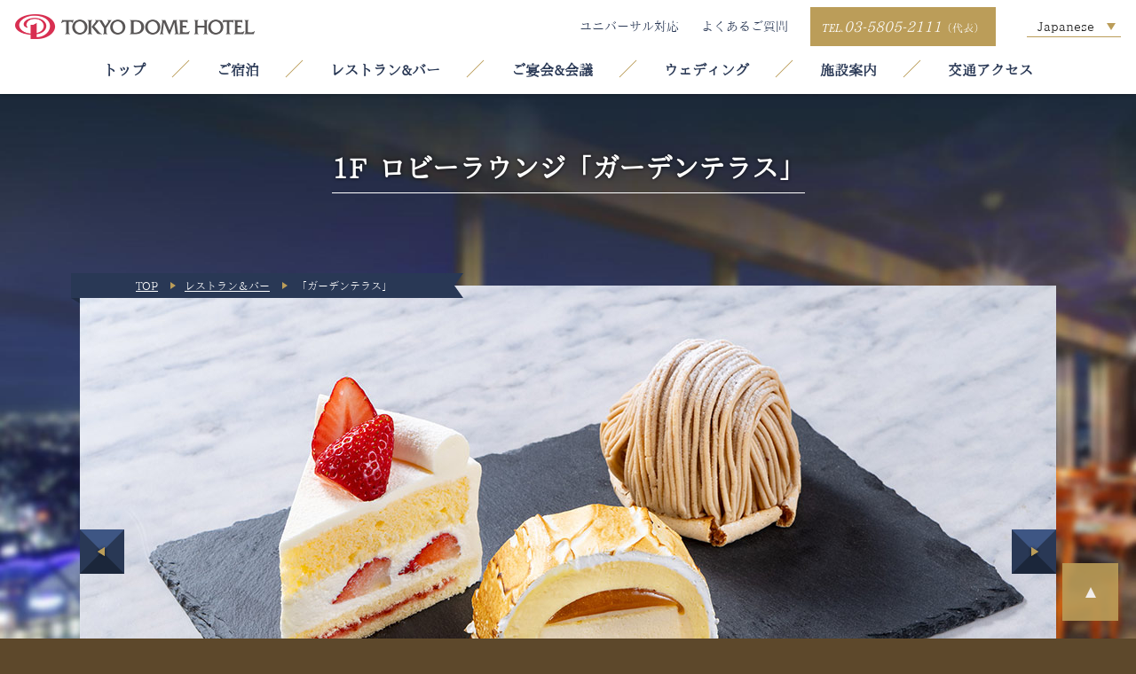

--- FILE ---
content_type: text/html; charset=UTF-8
request_url: https://www.tokyodome-hotels.co.jp/restaurants/list/gardenterrace/
body_size: 10791
content:
<!DOCTYPE HTML>
<html lang="ja">
<head>
	<meta charset="UTF-8">
	<title>ガーデンテラス|【公式】東京ドームホテル</title>
	<meta name="description" content="&ldquo;都会のオアシス&rdquo;をテーマとした、水と光に囲まれたゆとりある空間。くつろぎのティータイムをお過ごしいただけます。東京ドームホテルの1階に位置する、ロビーラウンジ「ガーデンテラス」の営業時間やメニューをご案内いたします。">
	<meta name="keywords" content="東京ドーム,ホテル,宿泊,tokyo,dome,hotel,カフェ,ラウンジ,ケーキ,軽食,コーヒー,ティー,アフタヌーン,">
	<meta property="og:title" content="ガーデンテラス">
	<meta property="og:type" content="website">
	<meta property="og:url" content="http://www.tokyodome-hotels.co.jp/restaurants/list/gardenterrace/">
	<meta property="og:site_name" content="【公式】東京ドームホテル">
	<meta property="og:description" content="&ldquo;都会のオアシス&rdquo;をテーマとした、水と光に囲まれたゆとりある空間。くつろぎのティータイムをお過ごしいただけます。東京ドームホテルの1階に位置する、ロビーラウンジ「ガーデンテラス」の営業時間やメニューをご案内いたします。">
	<meta property="og:image" content="http://www.tokyodome-hotels.co.jp/common/img/og_image.png">
	<link rel="apple-touch-icon" href="/common/img/touch_icon.png">
	<link rel="stylesheet" type="text/css" href="/common/css/style.css?v=1769440892">
		<script src="//ajax.googleapis.com/ajax/libs/jquery/1.11.0/jquery.min.js"></script>
	<script> (window.jQuery || document .write('<script src="/common/js/jquery.min.js"><\/script>')); </script>
	<script src="/common/js/jquery.easing.1.3.js"></script>
	<script src="/common/js/slick.js"></script>
	<script src="/common/js/jquery-modal-video.min.js"></script>
	<script src="/common/js/common.js"></script>
	<script>
	$(function() {
		var ua = navigator.userAgent;
		if(ua.indexOf('iPhone') > 0 || ua.indexOf('iPod') > 0 || ua.indexOf('Android') > 0 && ua.indexOf('Mobile') > 0){
			$('head').prepend('<meta name="viewport" content="width=device-width, initial-scale=1.0, user-scalable=no">');
		}else if(ua.indexOf('iPad') > 0 || ua.indexOf('Android') > 0){
			$('head').prepend('<meta name="viewport" content="width=1100">');
			$('body').attr('id', 'tab');
		}else{
			//何もしない
		}
	});
	</script>
    <!-- Google Tag Manager_1 -->
<script>(function(w,d,s,l,i){w[l]=w[l]||[];w[l].push({'gtm.start':
new Date().getTime(),event:'gtm.js'});var f=d.getElementsByTagName(s)[0],
j=d.createElement(s),dl=l!='dataLayer'?'&l='+l:'';j.async=true;j.src=
'https://www.googletagmanager.com/gtm.js?id='+i+dl;f.parentNode.insertBefore(j,f);
})(window,document,'script','dataLayer','GTM-5QH95BV');</script>
<!-- End Google Tag Manager_1 -->
		
</head>
<body class="restaurants">
<!-- Google Tag Manager -->
<noscript><iframe src="//www.googletagmanager.com/ns.html?id=GTM-NXMRW9"
height="0" width="0" style="display:none;visibility:hidden"></iframe></noscript>
<script>(function(w,d,s,l,i){w[l]=w[l]||[];w[l].push({'gtm.start':
new Date().getTime(),event:'gtm.js'});var f=d.getElementsByTagName(s)[0],
j=d.createElement(s),dl=l!='dataLayer'?'&l='+l:'';j.async=true;j.src=
'//www.googletagmanager.com/gtm.js?id='+i+dl;f.parentNode.insertBefore(j,f);
})(window,document,'script','dataLayer','GTM-NXMRW9');</script>
<!-- End Google Tag Manager -->

<!-- Google Tag Manager (noscript)_1 -->
<noscript><iframe src="https://www.googletagmanager.com/ns.html?id=GTM-5QH95BV"
height="0" width="0" style="display:none;visibility:hidden"></iframe></noscript>
<!-- End Google Tag Manager (noscript) _1-->

<header class="g-header">
	<div class="g-header-inner">
		<div class="g-header-top">
			<h1 class="g-header-logo"><a href="/"><img src="/common/img/logo04.png" alt="東京ドームホテル"></a></h1>
			<div class="g-header-links">
				<a href="/barrierfree/" class="g-header-barrierfree">ユニバーサル対応</a>
				<a href="javascript:void(0);" class="talkappi-faq-icon g-header-faq">よくあるご質問</a>
				<a href="tel:03-5805-2111" class="g-header-tel"><span>TEL.</span>03-5805-2111<small>（代表）</small></a>
				<div class="g-header-lang">
					<select name="linkPulldown" class="g-header-dropdown">
						<option data-pc-label="Japanese" data-sp-label="JA" value="/">Japanese</option>
						<option data-pc-label="English" data-sp-label="EN" value="/e/">English</option>
						<option data-pc-label="Korean" data-sp-label="KR" value="/kr/">한국어</option>
						<option data-pc-label="簡体字" data-sp-label="CN" value="/cn/">簡体字</option>
						<option data-pc-label="繁體字" data-sp-label="TW" value="/tw/">繁體字</option>
					</select>
				</div>
			</div>
		</div>
		<div class="g-header-bottom">
			<nav class="g-header-nav">
				<ul class="g-header-navlist">
					<li class="g-header-navitem"><a href="/" class="g-header-navlink">トップ</a></li>
					<li class="g-header-navitem"><a href="/stay/" class="g-header-navlink">ご宿泊</a></li>
					<li class="g-header-navitem"><a href="/restaurants/" class="g-header-navlink">レストラン&バー</a></li>
					<li class="g-header-navitem"><a href="/banquet/" class="g-header-navlink">ご宴会&会議</a></li>
					<li class="g-header-navitem"><a href="http://www.tokyodomehotel-wedding.jp/" class="g-header-navlink" target="_blank">ウェディング</a></li>
					<li class="g-header-navitem"><a href="/facilities/" class="g-header-navlink">施設案内</a></li>
					<li class="g-header-navitem g-header-navitem-last"><a href="/transportation/" class="g-header-navlink">交通アクセス</a></li>
				</ul>
			</nav>
		</div>
	</div>
</header>
<!-- /.g-header -->

<div class="g-smartnav">
	<div class="g-smartnav-item">
		<a href="/stay/" class="g-smartnav-link">ご宿泊</a>
	</div>
	<div class="g-smartnav-item">
		<a href="/restaurants/" class="g-smartnav-link">レストラン<br>&バー</a>
	</div>
	<div class="g-smartnav-item">
		<a href="http://www.tokyodomehotel-wedding.jp/" class="g-smartnav-link" target="_blank">ウェディング</a>
	</div>
	<div class="g-smartnav-item">
		<a href="/transportation/" class="g-smartnav-link">交通アクセス</a>
	</div>
</div>
<!-- /.g-smartnav -->

<div class="g-smartmenu-trigger">
	<a class="g-smartmenu-trigger-link" href="javascript:void(0);">
		<span></span>
		<span></span>
		<span></span>
		<small class="g-smartmenu-trigger-open">メニュー</small>
		<small class="g-smartmenu-trigger-close">閉じる</small>
	</a>
</div>
<!-- /.g-smartmenu-trigger -->

<div class="g-smartmenu">
	<div class="g-smartmenu-inner">
		<a href="tel:03-5805-2111" class="g-smartmenu-tel"><span>TEL.</span>03-5805-2111<small>（代表）</small></a>
		<ul class="g-smartmenu-list">
			<li class="g-smartmenu-item">
				<a href="/" class="g-smartmenu-link">トップ</a>
			</li>
			<li class="g-smartmenu-item">
				<a href="/stay/" class="g-smartmenu-link">ご宿泊</a>
			</li>
			<li class="g-smartmenu-item">
				<a href="/restaurants/" class="g-smartmenu-link">レストラン&バー</a>
			</li>
			<li class="g-smartmenu-item">
				<a href="/banquet/" class="g-smartmenu-link">ご宴会&会議</a>
			</li>
			<li class="g-smartmenu-item">
				<a href="http://www.tokyodomehotel-wedding.jp/" class="g-smartmenu-link" target="_blank">ウェディング</a>
			</li>
			<li class="g-smartmenu-item">
				<a href="/facilities/" class="g-smartmenu-link">施設案内</a>
			</li>
			<li class="g-smartmenu-item">
				<a href="/transportation/" class="g-smartmenu-link">交通アクセス</a>
			</li>
			<li class="g-smartmenu-item">
				<a href="javascript:void(0);" class="talkappi-faq-icon g-smartmenu-link">よくあるご質問</a>
			</li>
			<li class="g-smartmenu-item">
				<a href="/barrierfree/" class="g-smartmenu-link">ユニバーサル対応</a>
			</li>
			<li class="g-smartmenu-item g-smartmenu-item-small">
				<a href="/point/" class="g-smartmenu-link">東京ドームホテルが選ばれる理由</a>
			</li>
			<li class="g-smartmenu-item g-smartmenu-item-small">
				<a href="/company/recruit/" class="g-smartmenu-link">採用情報</a>
			</li>
		</ul>
	</div>
</div>
<!-- /.g-smartmenu -->

<div id="container">



<h1 class="ttl_page-common01 dispPageTitle"><span>1F</span><br class="pc-none"><span>ロビーラウンジ</span><br class="pc-none"><span>「ガーデンテラス」</span></h1>

<div id="contents">
		<nav id="breadcrumb">
		<ul>
			<li><a href="/">TOP</a></li>
			<li><a href="/restaurants/">レストラン＆バー</a></li>
			<li>「ガーデンテラス」</li>
		</ul>
	</nav>

	<div class="section-common-lightgray">
				<ul class="sub-slider01" data-margin_class="">
			<li><img src="/files/20250520/gardenterrace_cover1_2505_01.jpg"></li>
			<li><img src="/files/20250327/img_cakecollection_2504.jpg"></li>
			<li><img src="/files/20250520/gardenterrace_cover3_2505_01.jpg"></li>
		</ul>
<div class="txt-thumb-description">
	<figure class="thumb">
		<img src="/files/20161124/logo_garden-terrace.png" alt="" />
	</figure>
	<p class="txt-fz14">&ldquo;都会のオアシス&rdquo;をテーマとした、水と光に囲まれたゆとりある空間。窓越しには噴水を眺めながら、くつろぎのティータイムをお過ごしいただけます。バラエティ豊かなお飲物やケーキなどをご用意しております。</p>
</div>

		<table class="tbl-common01">
			<tr>
				<th>フロア</th>
				<td>1F</td>
			</tr>
			<tr>
				<th>営業時間</th>
				<td>10:00 - 20:00（ラストオーダー 19:30）</td>
			</tr>
			<tr>
				<th>備考</th>
				<td>
										全席禁煙				</td>
			</tr>
		</table>

		<ul class="list-caution02">
			<li>都合により、メニューは変更になる場合がございます。あらかじめご了承ください。</li>
		</ul>
		<ul class="wrap-contact-area01">
			<li>
				<a href="tel:03-5805-2201" class="btn_tel02">
					<!--<span class="pc-none">電話予約</span>-->
					<span class="label01">TEL.</span><span class="num">03-5805-2201</span>
				</a>
			</li>
		</ul>
	</div>


	<div class="section-common-transparent mb0">
		<div class="list-tab-2col-navy dispTab">
			<a href="javascript:void(0);" data-tab-href="tab1"><span>フェアのご案内</span></a>			<a href="javascript:void(0);" data-tab-href="tab2"><span>メニュー</span></a>					</div>
		<div class="tab1 tab-contents" id="fair_contents">
			<div class="section-common-lightgray">
				<ul class="list-3col-thumb01">
					<li>
						<a href="/restaurants/fair/gardenterrace-cake/">
							<figure class="thumb">
								<img src="/files/20251125/icon_gardenterrace_seasonal_2512.jpg" alt="おすすめケーキ【ガーデンテラス】" />
							</figure>
							<div class="sp-right-col">
								<p class="ttl">おすすめケーキ【ガーデンテラス】</p>
								<p class="txt">ホテルのシェフ ド パティシエが手掛けるケーキとともに、くつろぎのティータイムをお楽しみください。</p>
							</div>
						</a>
					</li>
					<li>
						<a href="/restaurants/fair/gardenterrace-drink/">
							<figure class="thumb">
								<img src="/files/20251125/icon_gardenterrace_drink2512.jpg" alt="おすすめドリンクメニュー【ガーデンテラス】" />
							</figure>
							<div class="sp-right-col">
								<p class="ttl">おすすめドリンクメニュー【ガーデンテラス】</p>
								<p class="txt">季節のおすすめドリンクとともに、ゆったりとお過ごしください。</p>
							</div>
						</a>
					</li>
					<li>
						<a href="/restaurants/fair/gardenterrace-cocktail/">
							<figure class="thumb">
								<img src="/files/20230522/icon_gardenterrace_cocktail2305.jpg" alt="スパークリングワインカクテル【ガーデンテラス】" />
							</figure>
							<div class="sp-right-col">
								<p class="ttl">スパークリングワインカクテル【ガーデンテラス】</p>
								<p class="txt">果実味を加えたフルーティなスパークリングワインカクテルをご用意いたしました。</p>
							</div>
						</a>
					</li>
					<li>
						<a href="/anniversary_curry/">
							<figure class="thumb">
								<img src="/files/20250520/icon_anniversary_curry2505.jpg" alt="レトルトカレー Grand Chef AKIO KAMATA「THE BEEF CURRY」【ガーデンテラス】" />
							</figure>
							<div class="sp-right-col">
								<p class="ttl">レトルトカレー Grand Chef AKIO KAMATA「THE BEEF CURRY」【ガーデンテラス】</p>
								<p class="txt">名誉総料理長鎌田昭男が監修するレトルトカレー Grand Chef AKIO KAMATA「THE BEEF CURRY」を2025年6月1日(日)よりご提供いたします。</p>
							</div>
						</a>
					</li>
					<li>
						<a href="/restaurants/takeout/gardenterrace/">
							<figure class="thumb">
								<img src="/files/20201030/202010_TakeOut_270x181_2.jpg" alt="［テイクアウト］ケーキメニュー【ガーデンテラス】" />
							</figure>
							<div class="sp-right-col">
								<p class="ttl">［テイクアウト］ケーキメニュー【ガーデンテラス】</p>
								<p class="txt">ホテルのシェフ ド パティシエが手掛けるケーキをご用意しております。季節のケーキや、記念日にぴったりなホールケーキなど、プレゼントのご利用にも最適です。</p>
							</div>
						</a>
					</li>
					<li>
						<a href="/restaurants/fair/gardenterrace-bakedgoods/">
							<figure class="thumb">
								<img src="/files/20230731/icon_gardenterrace_bakedgoods_2308.jpg" alt="焼き菓子ギフト【ガーデンテラス】" />
							</figure>
							<div class="sp-right-col">
								<p class="ttl">焼き菓子ギフト【ガーデンテラス】</p>
								<p class="txt">大切な方への贈答品やご家族へのお土産としてパティシエ監修の焼き菓子はいかがですか。</p>
							</div>
						</a>
					</li>
				</ul>
			</div>
		</div>
		<div class="tab2 tab-contents" id="menu_contents">
					<div class="section-common-lightgray">
			<ul class="list-btn-3col-navy"><li><a href="#1">サンドウィッチ ▼</a></li><li><a href="#2">ピッツァ ▼</a></li><li><a href="#3">スイーツ ▼</a></li><li><a href="#4">ドリンク ▼</a></li><li><a href="#5">アルコール ▼</a></li><li><a href="#6">フード ▼</a></li></ul>		</div>
		<section class="section-common-lightgray" id="1">
				<h2 class="ttl_common02"><span class="ttl">サンドウィッチ</span></h2>
<div class="img-3col-common">
	<figure class="thumb">
		<img src="/files/20220706/img_gardenterrace_sandwich2207_1.jpg" />
		<figcaption>ベーコン＆チーズ グラハムロールサンド　￥2,000</figcaption>		<p class="txt">-ドリンクセット　￥3,180<br />
<br />
　</p>	</figure>
	<figure class="thumb">
		<img src="/files/20220706/img_gardenterrace_sandwich2207_2.jpg" />
		<figcaption>アボカド＆シュリンプサンド　￥2,180</figcaption>		<p class="txt">-ドリンクセット　￥3,360<br />
<br />
※チリソースを使用しております。</p>	</figure>
	<figure class="thumb">
		<img src="/files/20220706/img_gardenterrace_sandwich2207_3.jpg" />
		<figcaption>スモークチキンサンド　￥2,180</figcaption>		<p class="txt">-ドリンクセット　￥3,360<br />
　</p>	</figure>
</div>
<ol class="list-common-caution01"><li>表示料金はサービス料・消費税込みの料金です。</li></ol>		</section>
		<section class="section-common-lightgray" id="2">
				<h2 class="ttl_common02"><span class="ttl">ピッツァ</span></h2>
<figure class="img-common-center01 small-margin">
	<img src="/files/20240730/img_gardenterrace_pizza2407_1.jpg" alt="" />
</figure>
<table class="tbl-common01"><thead><tr><th>メニュー</th><th>料金</th></tr></thead><tbody><tr><th>生ハムとバジルのピッツァ</th><td>￥2,400<br />
（ドリンクセット　￥3,580）</td></tr></tbody></table><ol class="list-common-caution01"><li>表示料金はサービス料・消費税込みの料金です。</li></ol>		</section>
		<section class="section-common-lightgray" id="3">
				<h2 class="ttl_common02"><span class="ttl">スイーツ</span></h2>
<div class="img-3col-common large-margin">
	<figure class="thumb">
		<img src="/files/20230820/img_gardenterrace_roll2308_1.jpg" />
		<figcaption>シナモンロール　￥1,080</figcaption>		<p class="txt">　-ドリンクセット　￥2,180<br />
<br />
　</p>	</figure>
	<figure class="thumb">
		<img src="/files/20230820/img_gardenterrace_roll2308_2.jpg" />
		<figcaption>ブリオッシュフレンチトースト（ハム＆チーズ）　￥2,180</figcaption>		<p class="txt">-ドリンクセット　￥3,360<br />
<br />
　</p>	</figure>
	<figure class="thumb">
		<img src="/files/20231016/img_gardenterrace_roll2310_1.jpg" />
		<figcaption>ブリオッシュフレンチトースト（苺添え）　￥2,180</figcaption>		<p class="txt">-ドリンクセット　￥3,360<br />
</p>	</figure>
</div>
<table class="tbl-common02 small-margin"><thead><tr><th>メニュー</th><th>料金</th></tr></thead><tbody><tr><th>ケーキセット<br />
（ドリンク付き）</th><td>￥2,200～</td></tr><tr><th>白玉クリームぜんざい<br />
（緑茶付き）</th><td>￥1,730</td></tr><tr><th>アイスクリーム<br />
(バニラ ／ ストロベリー ／ ミックス)</th><td>￥1,200</td></tr><tr><th>シャーベット</th><td>￥1,200</td></tr></tbody></table><ol class="list-common-caution01"><li>表示料金はサービス料・消費税込みの料金です。</li></ol>		</section>
		<section class="section-common-lightgray" id="4">
				<h2 class="ttl_common02"><span class="ttl">ドリンク</span></h2>
<h3 class="ttl_common03"><span>コーヒー</span></h3><table class="tbl-common02 large-margin"><thead><tr><th>メニュー</th><th>料金</th></tr></thead><tbody><tr><th>【1日15杯限定】水出しプレミアムアイスコーヒー</th><td>￥1,600</td></tr><tr><th>トアルコ トラジャ コーヒー</th><td>￥1,500</td></tr><tr><th>カフェインレスコーヒー</th><td>￥1,500</td></tr><tr><th>エスプレッソ</th><td>【S】￥1,380<br />
【D】￥1,550</td></tr><tr><th>カプチーノ</th><td>￥1,610</td></tr><tr><th>カフェラテ</th><td>￥1,610</td></tr><tr><th>カフェモカ</th><td>￥1,660</td></tr></tbody></table><h3 class="ttl_common03"><span>ティーセレクション</span></h3><table class="tbl-common02"><thead><tr><th>メニュー</th><th>料金</th></tr></thead><tbody><tr><th>ガーデンテラスティー</th><td>￥1,500</td></tr><tr><th>アールグレイ</th><td>￥1,570</td></tr><tr><th>アールグレイ（カフェインレス）</th><td>￥1,570</td></tr><tr><th>ダージリン</th><td>￥1,570</td></tr><tr><th>お勧めの紅茶</th><td>￥1,610</td></tr><tr><th>ルイボスティー（カフェインレス）</th><td>￥1,570</td></tr><tr><th>カモミールミックス</th><td>￥1,570</td></tr><tr><th>マスカットグリーンティー</th><td>￥1,570</td></tr><tr><th>チャイティー</th><td>￥1,610</td></tr><tr><th>ロイヤルミルクティー</th><td>￥1,660</td></tr><tr><th>鉄観音烏龍茶</th><td>￥1,530</td></tr><tr><th>緑茶</th><td>￥1,530</td></tr></tbody></table><h3 class="ttl_common03"><span>その他</span></h3><figure class="img-common-center01">
	<img src="/files/20250718/img_gardenterrace_bananashake2508_1s.jpg" alt="" />
</figure>
<table class="tbl-common02 small-margin"><thead><tr><th>メニュー</th><th>料金</th></tr></thead><tbody><tr><th>バナナMixシェイク</th><td>￥1,780</td></tr><tr><th>ビネガードリンク<br />
［柚子はちみつ ／ ローズヒップ＆カシス］</th><td>￥1,220</td></tr><tr><th>トマトジュース</th><td>￥1,570</td></tr><tr><th>無添加野菜＆果物のジュース ／ オレンジジュース</th><td>￥1,420</td></tr><tr><th>クランベリージュース ／ りんごジュース</th><td>￥1,570</td></tr><tr><th>コカ･コーラ</th><td>￥1,220</td></tr><tr><th>ジンジャーエール</th><td>￥1,220</td></tr><tr><th>ココア</th><td>￥1,520</td></tr><tr><th>ミルク</th><td>￥1,220</td></tr><tr><th>ミネラルウォーター</th><td>￥800</td></tr><tr><th>ペリエ</th><td>￥1,070</td></tr><tr><th>ソーダ<br />
［メロン ／ レモン ／ ラズベリー］</th><td>￥1,220</td></tr><tr><th>フロート<br />
［メロン ／ レモン ／ ラズベリー ／ コーヒー ／ コカ･コーラ］</th><td>￥1,700</td></tr><tr><th>抹茶ラテ 辻利一本店の抹茶使用</th><td>￥1,600</td></tr></tbody></table><ol class="list-common-caution01"><li>表示料金はサービス料・消費税込みの料金です。</li></ol>		</section>
		<section class="section-common-lightgray" id="5">
				<h2 class="ttl_common02"><span class="ttl">アルコール</span></h2>
<table class="tbl-common02 small-margin"><thead><tr><th>メニュー</th><th>料金</th></tr></thead><tbody><tr><th>エビスビール<br />
（生ビール）</th><td>￥1,700</td></tr><tr><th>ポールスター<br />
（スパークリングワイン）</th><td>￥1,620</td></tr><tr><th>芋焼酎</th><td>￥1,620</td></tr><tr><th>山崎<br />
（THE YAMAZAKI）</th><td>￥2,020</td></tr><tr><th>スコッチ ウイスキー</th><td>￥1,620</td></tr><tr><th>ジントニック</th><td>￥1,720</td></tr><tr><th>カシスオレンジ</th><td>￥1,720</td></tr><tr><th>レッドアイ</th><td>￥1,800</td></tr></tbody></table><ol class="list-common-caution01"><li>表示料金はサービス料・消費税込みの料金です。</li></ol>		</section>
		<section class="section-common-lightgray" id="6">
				<h2 class="ttl_common02"><span class="ttl">フード</span></h2>
<figure class="img-common-center01 small-margin">
	<img src="/files/20231016/img_gardenterrace_food2310_1.jpg" alt="" />
</figure>
<table class="tbl-common02 small-margin"><thead><tr><th>メニュー</th><th>料金</th></tr></thead><tbody><tr><th>野菜チップス</th><td>￥850</td></tr><tr><th>ミックスナッツ</th><td>￥700</td></tr><tr><th>ミックスナッツ＆チョコレート</th><td>￥700</td></tr><tr><th>ポテトチップス 黒トリュフフレーバー</th><td>￥800</td></tr></tbody></table><ol class="list-common-caution01"><li>表示料金はサービス料・消費税込みの料金です。</li></ol>		</section>
		</div>
	</div>
		<div class="section-common-lightgray">
			<h3 class="ttl_common03"><span>シェフご挨拶</span></h3><div class="pc-none">
<div class="img-left-float">
	<figure class="thumb">
		<img src="/files/20250707/chef_gardenterrace_nagashima_01_sp.jpg">
	</figure>
<p class="ttl_common-strong01">【シェフ ド パティシエ 長島 健二】</p>
<table class="tbl-common01"><tbody><tr><td>召し上がっていただいたすべてのお客様に”幸福を感じていただきたい”をモットーに、食材の産地や旬に拘り一度食べたら忘れられない、記憶に残るスイーツ作りを常に心掛けております。<br>
皆様の特別な日を彩るホールケーキやご自分へのご褒美にご利用ください。</td></tr></tbody></table>
</div>
</div><div class="sp-none">
<p class="txt-catchcopy-fz16 txt-strong none-margin">【シェフ ド パティシエ 長島 健二】</p>
<table class="tbl-common01 small-margin">
  <tbody>
    <tr>
      <th style="width:10%; padding: 0;"><figure class="thumb"> <img src="/files/20250707/chef_gardenterrace_nagashima_01_pc.jpg"></figure>
      </th>
      <td style="width:30%;">召し上がっていただいたすべてのお客様に”幸福を感じていただきたい”をモットーに、食材の産地や旬に拘り一度食べたら忘れられない、記憶に残るスイーツ作りを常に心掛けております。<br><br>
皆様の特別な日を彩るホールケーキやご自分へのご褒美にご利用ください。</td>
      <th style="width:10%; padding: 0;"><figure class="thumb"> <img src="/files/20250707/chef_gardenterrace_nagashima_02_pc.jpg"></figure></th>
    </tr>
  </tbody>
</table>
</div><div class="wrap-double-bdrBE-bgWH"><p class="ttl_common-strong01"><span>ＴＤポイント会員証をご提示で、ご飲食代5％引き！！</span></p>
	<p class="txt-catchcopy-fz16-mbh">東京ドームホテル直営レストランをいつでもおトクにご利用いただけます。
<br><br>※ご来店時にＴＤポイント会員証をご提示ください。
<br>※会員証のご提示で6名様までご利用いただけます。
<br>※各種プラン商品・テイクアウト商品、その他一部の商品は、対象外とさせていただきます。
<br>※他の割引との併用不可。</p>
</div>		</div>

	<!-- レストラン検索＆一覧 -->
		<section class="section-common-lightgray">
		<h2 class="ttl_common02"><span class="ttl">目的から店舗を探す</span></h2>
		<div class="wrap-shop-search-form">
			<p>複数選択可能</p>
			<div class="shop-search-form">
				<form action="/restaurants/list/" method="get" name="form">
					<div class="wrap-ttl_search">
						<p class="ttl_search01"><span>条件検索</span></p>
					</div>
					<dl class="list-shop-search">
						<dt><span>時間帯</span></dt>
						<dd>
								<label>
									<input type="checkbox" name="timezone[]" value="breakfast" />
									<span>朝食</span>
								</label>
								<label>
									<input type="checkbox" name="timezone[]" value="lunch" />
									<span>ランチタイム</span>
								</label>
								<label>
									<input type="checkbox" name="timezone[]" value="tea" />
									<span>ティータイム</span>
								</label>
								<label>
									<input type="checkbox" name="timezone[]" value="dinner" />
									<span>ディナータイム</span>
								</label>
						</dd>
						<dt><span>ジャンル</span></dt>
						<dd>
								<label>
									<input type="checkbox" name="category[]" value="western" />
									<span>洋食</span>
								</label>
								<label>
									<input type="checkbox" name="category[]" value="chinese" />
									<span>中華・アジアン</span>
								</label>
								<label>
									<input type="checkbox" name="category[]" value="japanese" />
									<span>和食</span>
								</label>
								<label>
									<input type="checkbox" name="category[]" value="bar" />
									<span>バー</span>
								</label>
								<label>
									<input type="checkbox" name="category[]" value="cafe" />
									<span>喫茶</span>
								</label>
						</dd>
					</dl>
					<div class="wrap-list-shop-search-toggle">
						<span class="trigger"></span>
						<dl class="list-shop-search-toggle">
							<dt><span>こだわり条件</span></dt>
							<dd class="toggle-content">
								<label>
									<input type="checkbox" name="party[]" value="partyplan" />
									<span>パーティプラン</span>
								</label>
								<label>
									<input type="checkbox" name="party[]" value="privateroom" />
									<span>個室</span>
								</label>
								<label>
									<input type="checkbox" name="party[]" value="kidsmenu" />
									<span>お子様メニュー</span>
								</label>
								<label>
									<input type="checkbox" name="party[]" value="celebration" />
									<span>お祝い</span>
								</label>
								<label>
									<input type="checkbox" name="party[]" value="buddhist" />
									<span>ご法要</span>
								</label>
								<label>
									<input type="checkbox" name="party[]" value="scene" />
									<span>景色が良い</span>
								</label>
							</dd>
						</dl>
					</div>
					<p class="wrap-btn-center"><a href="javascript:void(0);" onclick="document.form.submit();" class="btn_beige_w330">検索</a></p>
				</form>
			</div>
		</div>
	</section>

	<!-- レストランメニュー -->
	<section class="section-common-lightgray">
		<h2 class="ttl_common02"><span class="ttl">レストラン＆バーメニュー</span></h2>
		<ul class="list-btn-2col-navy">
			<li><a href="/restaurants/fair/">レストランフェア一覧</a></li>
			<li><a href="/faq/restaurants/">レストラン＆バーに関するよくあるご質問</a></li>
			<li><a href="/point/">東京ドームホテルが選ばれる理由</a></li>			
			<li><a href="/restaurants/">レストラン＆バー トップページ</a></li>
		</ul>
	</section>
</div>

<script type="text/javascript">
$(document).ready(function() {


});
</script>


<div id="contact">
  <section class="inner">
    <h2 class="ttl_contact">CONTACT<span>お問い合わせ</span></h2>
    <div class="wrap-txt">
      <p>ご宿泊やレストランに関するご予約など、<br>ご不明な点がございましたら<br>お気軽にお問い合わせください。<br>また、よくあるご質問もご利用ください。</p>
      <a href="/faq/" class="btn_common01">よくあるご質問</a>
    </div>
    <div class="wrap-tel">
      <p class="ttl">お電話でのご予約・お問い合わせ</p>
      <p class="tel"><a href="tel:03-5805-2111"><span class="label01">TEL.</span>03-5805-2111<span class="label02">(代表)</span></a></p>
    </div>
  </section>
</div>

<div id="bnr-area">
  <ul class="list-bnr">
    <li><a href="/td_point/"><img src="/common/img/bnr_tdcard.jpg" alt=""></a></li>
    <li><a href="http://www.b-kanko.jp/" target="_blank"><img src="/common/img/bnr_bunkyo.png" alt=""></a></li>
    <li><a href="/mailmagazine/"><img src="/common/img/bnr_mail.png" alt=""></a></li>
<!--    <li><a href="/kids_club/"><img src="/common/img/bnr_domies.png" alt=""></a></li>-->
  <!-- <li><a href="https://www.facebook.com/TokyoDomeHotel" target="_blank"><img src="/common/img/bnr_facebook.png" alt=""></a></li>
			<li><a href="https://twitter.com/TokyoDomeHotel" target="_blank"><img src="/common/img/bnr_twitter.png" alt=""></a></li>-->
  </ul>
</div>
</div><!--#container -->

<div style="background:#FFF; padding-top:30px; padding-bottom:30px">
  <section class="inner">
    <ul class="list-sns">
      <li><a href="https://www.facebook.com/TokyoDomeHotel" target="_blank"><img src="/common/img/icon_facebook.png" alt="Facebook"></a></li>
      <li><a href="https://twitter.com/TokyoDomeHotel" data-lang="ja" data-count="vertical" target="_blank"><img src="/common/img/icon_twitter.png" alt="X"></a></li>
      <li><a href="https://www.instagram.com/tokyodomehotel_official/?hl=ja" target="_blank"><img src="/common/img/icon_instagram.png" alt="Instagram"></a></li>
      <li><a href="https://lin.ee/Tpetzkr" target="_blank"><img src="/common/img/icon_line.png" alt="LINE"></a></li>
      <li><a href="https://www.youtube.com/channel/UCNjhoy67RcgIqdghDVA84BA" target="_blank"><img src="/common/img/icon_youtube.png" alt="Youtube"></a></li>
    </ul>
  </section>
</div>

<div style="background:#f4f4f4; padding-top:45px; padding-bottom:30px">
  <ul class="list-bnr2">
    <li><a href="https://www.celestinehotels.jp/" target="_blank"><img src="/common/img/logo_the.celestinehotels.png" alt=""></a></li>
    <li><a href="https://www.gardenhotels.co.jp/" target="_blank"><img src="/common/img/logo_mitsui_gardenhotels.png" alt=""></a></li>
    <li class="sp-none"><a href="https://www.sequencehotels.com/" target="_blank"><img src="/common/img/logo_sequence.png" alt=""></a></li>
  </ul>
  <ul class="list-bnr2">
    <li class="pc-none"><a href="https://www.sequencehotels.com/" target="_blank"><img src="/common/img/logo_sequence.png" alt=""></a></li>
    <li><a href="https://korakugardenhotel.com/" target="_blank"><img src="/common/img/logo_koraku_garden_hotel.png" alt=""></a></li>
    <li><a href="https://www.atamibayresort.com/" target="_blank"><img src="/common/img/logo_atami_bay_resort.png" alt=""></a></li>
  </ul>
</div>

<footer id="global-footer">
  <!--<ul class="list-sns">
		<li><a title="東京ドーム公式 Facebook" href="https://www.facebook.com/TokyoDomeHotel" target="_blank"><img src="/common/img/icon_facebook.png" alt="Facebook"></a></li>
		<li><a href="https://twitter.com/TokyoDomeHotel" data-lang="ja" data-count="vertical" target="_blank"><img src="/common/img/icon_twitter.png" alt="Twitter"></a></li>
		<li><a href="https://www.instagram.com/tokyodomehotel_official/?hl=ja" target="_blank"><img src="/common/img/icon_instagram.png" alt="Instagram"></a></li>
		<li><a href="https://lin.ee/Tpetzkr" target="_blank"><img src="/common/img/icon_line.png" alt="LINE"></a></li>
	</ul>-->
  <p class="logo" style="margin-bottom:30px;"><img src="/common/img/logo02.png" alt="東京ドームホテル"></p>
  <div style="text-align: center">
    <p class="logo sp-none" style="margin-bottom:55px;"><a href="https://www.mitsuifudosan.co.jp/" target="_blank"><img src="/common/img/logo_mitsui.png" alt="三井不動産グループ" height="40"></p>
    <p class="logo pc-none" style="margin-bottom:25px;"><a href="https://www.mitsuifudosan.co.jp/" target="_blank"><img src="/common/img/logo_mitsui.png" alt="三井不動産グループ" height="40"></a></p>
  </div>
  <div class="inner">
    <div class="col-left">
      <div>
        <p class="addr">〒112-8562 <br class="pc-none">東京都文京区後楽1-3-61</p>
        <p class="tel"><a href="tel:03-5805-2111"><span class="label01">TEL.</span>03-5805-2111<span class="label02">(代表)</span></a></p>
      </div>
    </div>
    <div class="col-right">
      <ul class="list-link02">
        <li><a href="/facilities/">施設案内</a></li>
        <li><a href="/company/">会社案内</a></li>
        <li><a href="/privacy_policy/">個人情報の<br>お取り扱いについて</a></li>
        <li><a href="/common/files/rules/mynumber_202312.pdf" target="_blank" rel="noopener noreferrer">個人番号及び特定個人情報の<br>適正な取扱いに関する<br>基本方針</a></li>
        <li><a href="https://www.tokyo-dome.co.jp/socialmedia/" target="_blank" rel="noopener noreferrer">ソーシャルメディアポリシー<br>（東京ドームグループ）</a></li>
        <li><a href="https://www.tokyo-dome.jp/upload/td_customer-harassment_policy.pdf" target="_blank" rel="noopener noreferrer">カスタマーハラスメント<br>基本方針<br>（東京ドームグループ）</a></li>
      </ul>
      <ul class="list-link03">
        <li><a href="/sitemap/">サイトマップ</a></li>
        <li><a href="/rules/">宿泊約款・利用規則</a></li>
        <li><a href="/privacy_policy/cookie_accesslog/">Cookieおよびアクセスログについて</a></li>
        <li><a href="/company/press/">報道関係資料</a></li>
        <li><a href="/company/recruit/">採用情報</a></li>
        <li><a href="/related_sites/">関連サイト</a></li>
        <!-- <li><a href="https://tokyodome-hotels.co.jp/stay/corporatemember_information/">Corporate member</a></li>-->
        <li><a href="https://rsv.ihonex.com/cgi-bin/ihonex3/houjin_check.cgi?hid=tokyodome&form=jp" target="_blank">法人会員様はこちら</a></li>
      </ul>
    </div>
  </div>
  <small id="copyright">Copyright &copy; Tokyo Dome Hotel All Rights Reserved.</small>
</footer>

<div id="pagetop"><a href="#">pagetop</a></div>

<span class="nav-position-trigger"></span>

<script type="text/javascript">
  (function() {
    var sb = document.getElementById('srchBox');
    if (sb && sb.className == 'watermark') {
      var si = document.getElementById('srchInput');
      var f = function() {
        si.className = 'nomark';
      };
      var b = function() {
        if (si.value == '') {
          si.className = '';
        }
      };
      si.onfocus = f;
      si.onblur = b;
      if (!/[&?]p=[^&]/.test(location.search)) {
        b();
      } else {
        f();
      }
    }
  })();
</script>


<!-- Yahoo ユニバーサルタグ -->
<script id="tagjs" type="text/javascript">
  (function () {
    var tagjs = document.createElement("script");
    var s = document.getElementsByTagName("script")[0];
    tagjs.async = true;
    tagjs.src = "//s.yjtag.jp/tag.js#site=QzEX0CR";
    s.parentNode.insertBefore(tagjs, s);
  }());
</script>
<noscript>
  <iframe src="//b.yjtag.jp/iframe?c=QzEX0CR" width="1" height="1" frameborder="0" scrolling="no" marginheight="0" marginwidth="0"></iframe>
</noscript>
<!-- Yahoo ユニバーサルタグ -->

</body>
</html>


--- FILE ---
content_type: text/css
request_url: https://www.tokyodome-hotels.co.jp/common/css/style.css?v=1769440892
body_size: 31554
content:
@charset "UTF-8";
@import url(https://fonts.googleapis.com/css?family=Libre+Baskerville:400italic);
@import url(https://fonts.googleapis.com/css?family=Playfair+Display);
html, body, div, span, object, iframe,
h1, h2, h3, h4, h5, h6, p, blockquote, pre,
a, abbr, address, cite, code,
del, dfn, em, img, ins, kbd, q, samp,
small, strong, sub, sup, var,
b, i,
dl, dt, dd, ol, ul, li,
fieldset, form, label, legend,
table, caption, tbody, tfoot, thead, tr, th, td,
article, aside, canvas, details,
figure, figcaption, footer, header,
menu, nav, output, ruby, section, summary,
time, mark, audio, video {
  margin: 0;
  padding: 0;
  border: 0;
  outline: 0;
  font-style: normal;
  font-weight: normal;
  font-size: 100%;
  font-family: "游明朝", "Yu Mincho", "游明朝体", "YuMincho", "ヒラギノ明朝 Pro W3", "Hiragino Mincho Pro", "HiraMinProN-W3","IPM 明朝", "HGS明朝E", "ＭＳ Ｐ明朝", "MS PMincho","ipaexm", serif;
  vertical-align: baseline;
  background: transparent;
}

html {
  overflow-y: scroll;
  -webkit-text-size-adjust: 100%;
}

a {
  text-decoration: none;
}

img {
  vertical-align: bottom;
  max-width: 100%;
}

main, article, aside, canvas, details, figcaption, figure,
footer, header, hgroup, menu, nav, section, summary {
  display: block;
}

blockquote, q {
  quotes: none;
}

blockquote:before, blockquote:after,
q:before, q:after {
  content: '';
  content: none;
}

input, textarea {
  margin: 0;
  padding: 0;
  font-family: Quicksand, 游ゴシック体, 'Yu Gothic', YuGothic, 'ヒラギノ角ゴシック Pro', 'Hiragino Kaku Gothic Pro', メイリオ, Meiryo, Osaka, 'ＭＳ Ｐゴシック', 'MS PGothic', sans-serif;
}

nav, ol, ul {
  list-style: none;
}

table {
  border-collapse: collapse;
  border-spacing: 0;
}

.ac {
  text-align: center;
}

/*
 * "ipaexm" licensed under the IPA Font License Agreement v1.0
 * http://#/（配布元のURL）
 * http://ipafont.ipa.go.jp/（IPAフォントのURL）
 * http://ipafont.ipa.go.jp/ipa_font_license_v1.html（IPAフォントライセンスv1.0のURL）
 */
@font-face {
  font-family: 'ipaexm';
  src: url("../fonts/ipaexm.eot");
  src: url("../fonts/ipaexm.eot?#iefix") format("embedded-opentype"), url("../fonts/ipaexm.woff") format("woff"), url("../fonts/ipaexm.ttf") format("truetype");
  font-weight: normal;
  font-style: normal;
}
html {
  font-size: 62.5%;
}

body {
  overflow-x: hidden;
  margin-bottom: 60px;
  line-height: 1.5;
  font-size: 1.4rem;
  background-color: #5D482B;
  color: #222;
}
@media screen and (min-width: 768px), print {
  body {
    background: no-repeat top center fixed #5D482B;
    background-size: cover;
    margin-bottom: 0;
    min-width: 980px;
  }
}
body:before {
  display: block;
  position: fixed;
  top: 0;
  left: 0;
  z-index: -1;
  width: 100%;
  height: 100%;
  padding-bottom: 108px;
  background: center top;
  background-size: cover;
  content: "";
}
@media screen and (min-width: 768px), print {
  body:before {
    display: none;
  }
}
@media screen and (min-width: 768px), print {
  body.img-complete {
    background-image: url(../img/bg_common.jpg), url(../img/bg_common_blur.jpg);
  }
}
body.img-complete:before {
  background-image: url(../img/bg_common.jpg);
}
@media screen and (min-width: 768px), print {
  body.active {
    background-image: url(../img/bg_common_blur.jpg);
  }
}
body.active:before {
  background-image: url(../img/bg_common_blur.jpg);
}

@media screen and (min-width: 768px), print {
  body.stay {
    background-position: top center;
    background-attachment: fixed;
    background-size: cover;
  }
}
@media screen and (min-width: 768px), print {
  body.stay.img-complete {
    background-image: url(../img/stay/bg_stay.jpg), url(../img/stay/bg_stay_blur.jpg);
  }
}
body.stay.img-complete:before {
  background-image: url(../img/stay/bg_stay.jpg);
}
@media screen and (min-width: 768px), print {
  body.stay.active {
    background-image: url(../img/stay/bg_stay_blur.jpg);
  }
}
body.stay.active:before {
  background-image: url(../img/stay/bg_stay_blur.jpg);
}

@media screen and (min-width: 768px), print {
  body.restaurants {
    background-position: top center;
    background-attachment: fixed;
    background-size: cover;
  }
}
@media screen and (min-width: 768px), print {
  body.restaurants.img-complete {
    background-image: url(../img/restaurants/bg_restaurants.jpg), url(../img/restaurants/bg_restaurants_blur.jpg);
  }
}
body.restaurants.img-complete:before {
  background-image: url(../img/restaurants/bg_restaurants.jpg);
}
@media screen and (min-width: 768px), print {
  body.restaurants.active {
    background-image: url(../img/restaurants/bg_restaurants_blur.jpg);
  }
}
body.restaurants.active:before {
  background-image: url(../img/restaurants/bg_restaurants_blur.jpg);
}

@media screen and (min-width: 768px), print {
  body.banquet {
    background-position: top center;
    background-attachment: fixed;
    background-size: cover;
  }
}
@media screen and (min-width: 768px), print {
  body.banquet.img-complete {
    background-image: url(../img/banquet/bg_banquet.jpg), url(../img/banquet/bg_banquet_blur.jpg);
  }
}
body.banquet.img-complete:before {
  background-image: url(../img/banquet/bg_banquet.jpg);
}
@media screen and (min-width: 768px), print {
  body.banquet.active {
    background-image: url(../img/banquet/bg_banquet_blur.jpg);
  }
}
body.banquet.active:before {
  background-image: url(../img/banquet/bg_banquet_blur.jpg);
}

@media screen and (min-width: 768px), print {
  body.wedding {
    background-position: top center;
    background-attachment: fixed;
    background-size: cover;
  }
}
@media screen and (min-width: 768px), print {
  body.wedding.img-complete {
    background-image: url(../img/wedding/bg_wedding.jpg), url(../img/wedding/bg_wedding_blur.jpg);
  }
}
body.wedding.img-complete:before {
  background-image: url(../img/wedding/bg_wedding.jpg);
}
@media screen and (min-width: 768px), print {
  body.wedding.active {
    background-image: url(../img/wedding/bg_wedding_blur.jpg);
  }
}
body.wedding.active:before {
  background-image: url(../img/wedding/bg_wedding_blur.jpg);
}

@media screen and (min-width: 768px), print {
  body.transportation {
    background-position: top center;
    background-attachment: fixed;
    background-size: cover;
  }
}
@media screen and (min-width: 768px), print {
  body.transportation.img-complete {
    background-image: url(../img/transportation/bg_transportation.jpg), url(../img/transportation/bg_transportation_blur.jpg);
  }
}
body.transportation.img-complete:before {
  background-image: url(../img/transportation/bg_transportation.jpg);
}
@media screen and (min-width: 768px), print {
  body.transportation.active {
    background-image: url(../img/transportation/bg_transportation_blur.jpg);
  }
}
body.transportation.active:before {
  background-image: url(../img/transportation/bg_transportation_blur.jpg);
}

a {
  color: #293855;
}

a.link {
  text-decoration: underline;
}
@media screen and (min-width: 768px), print {
  a.link:hover {
    text-decoration: none;
  }
}

.wrap-news-list02:after {
  position: absolute;
  right: 0;
  bottom: 2px;
  left: 0;
  z-index: -1;
  border-radius: 50%;
  margin: auto;
  padding-top: 5%;
  width: 90%;
  box-shadow: 0 6px 10px rgba(0, 0, 0, 0.36);
  background: rgba(0, 0, 0, 0.36);
  content: "";
}
@media screen and (min-width: 768px), print {
  .wrap-news-list02:after {
    bottom: 1px;
    padding-top: 2%;
    max-width: 980px;
    width: 71%;
    box-shadow: 0 6px 20px rgba(0, 0, 0, 0.46);
    background: rgba(0, 0, 0, 0.46);
  }
}

.no-scroll {
  overflow: hidden;
}

.g-header {
  position: fixed;
  width: 100%;
  top: 0;
  left: 0;
  background-color: #fff;
  box-shadow: 0 0 5px rgba(0, 0, 0, 0.4);
  z-index: 200;
}
.g-header-top {
  display: flex;
  align-items: center;
  justify-content: space-between;
  padding: 8px 17px 0 17px;
}
@media screen and (max-width: 767px) {
  .g-header-top {
    padding: 8px 15px;
  }
}
.g-header-logo {
  max-width: 270px;
  width: 100%;
}
@media screen and (max-width: 767px) {
  .g-header-logo {
    max-width: 174px;
  }
}
.g-header-links {
  display: flex;
  align-items: center;
}
.g-header-faq {
  position: relative;
  display: inline-block;
  margin-left: 25px;
}
@media screen and (max-width: 767px) {
  .g-header-faq {
    display: none;
  }
}
.g-header-faq::after {
  content: "";
  display: block;
  position: absolute;
  left: 0;
  bottom: 0;
  height: 1px;
  width: 100%;
  background-color: #BB9D59;
  transition: transform 300ms;
  transform: scaleX(0);
}
.g-header-faq:hover::after {
  transform: scaleX(1);
}
.g-header-barrierfree {
  position: relative;
  display: inline-block;
}
@media screen and (max-width: 767px) {
  .g-header-barrierfree {
    display: none;
  }
}
.g-header-barrierfree::after {
  content: "";
  display: block;
  position: absolute;
  left: 0;
  bottom: 0;
  height: 1px;
  width: 100%;
  background-color: #BB9D59;
  transition: transform 300ms;
  transform: scaleX(0);
}
.g-header-barrierfree:hover::after {
  transform: scaleX(1);
}
.g-header-tel {
  display: block;
  font-size: 1.6rem;
  font-style: italic;
  color: #fff;
  margin-left: 25px;
  padding: 10px 13px;
  background: #BB9D59;
}
@media screen and (max-width: 767px) {
  .g-header-tel {
    display: none;
  }
}
.g-header-tel span {
  font-size: 1rem;
  font-family: 'Libre Baskerville', serif;
  font-style: italic;
}
.g-header-tel small {
  font-family: "游明朝", "Yu Mincho", "游明朝体", "YuMincho", "ヒラギノ明朝 Pro W3", "Hiragino Mincho Pro", "HiraMinProN-W3","IPM 明朝", "HGS明朝E", "ＭＳ Ｐ明朝", "MS PMincho","ipaexm", serif;
  font-size: 1.2rem;
}
.g-header-lang {
  position: relative;
  border-bottom: 1px solid #BB9D59;
  width: auto;
  font-size: 1.4rem;
  margin-left: 35px;
}
.g-header-lang::after {
  content: "";
  display: inline-block;
  position: absolute;
  top: 50%;
  right: 6px;
  border: 5px solid transparent;
  border-top: 8px solid #BB9D59;
  border-bottom: 0;
  margin: auto;
  width: 0;
  height: 0;
  transform: translateY(-50%);
}
.g-header-lang option {
  color: #fff;
  background-color: #293855;
}
.g-header-dropdown {
  font-size: 1.4rem;
}
@media screen and (max-width: 767px) {
  .g-header-bottom {
    display: none;
  }
}
.g-header-navlist {
  width: 100%;
  display: flex;
  justify-content: center;
}
.g-header-navitem {
  position: relative;
  padding: 15px 40px;
}
@media screen and (max-width: 1140px) {
  .g-header-navitem {
    padding: 15px 25px;
  }
}
@media screen and (max-width: 960px) {
  .g-header-navitem {
    padding: 15px 18px;
  }
}
.g-header-navitem::after {
  content: "";
  display: block;
  position: absolute;
  top: 12px;
  right: 0px;
  width: 1px;
  height: 27px;
  background: #BB9D59;
  transform: rotateZ(45deg);
}
.g-header-navitem-last::after {
  display: none;
}
.g-header-navlink {
  position: relative;
  display: block;
  text-align: center;
  font-size: 1.6rem;
  font-weight: 600;
}
@media screen and (max-width: 960px) {
  .g-header-navlink {
    font-size: 1.4rem;
  }
}
.g-header-navlink::after {
  content: "";
  display: block;
  position: absolute;
  left: 0;
  bottom: 0;
  height: 2px;
  width: 100%;
  background-color: #BB9D59;
  transition: transform 300ms;
  transform: scaleX(0);
}
.g-header-navlink:hover::after {
  transform: scaleX(1);
}

.g-smartnav {
  display: none;
  position: fixed;
  left: 0;
  bottom: 0;
  width: 100%;
  height: 60px;
  background-color: #fff;
  box-shadow: 0 0 5px rgba(0, 0, 0, 0.4);
  z-index: 200;
}
@media screen and (max-width: 767px) {
  .g-smartnav {
    display: flex;
  }
}
.g-smartnav-item {
  position: relative;
  width: 20%;
  height: 100%;
  border-right: 1px solid rgba(187, 157, 89, 0.3);
}
.g-smartnav-item::before {
  content: "";
  display: block;
  position: absolute;
  top: 10px;
  right: 0;
  left: 0;
  border: 4px solid transparent;
  border-top: 6px solid #BB9D59;
  margin: auto;
  width: 0;
  text-align: center;
}
.g-smartnav-item-last {
  position: fixed;
  right: 0;
  bottom: 0;
  z-index: 11;
  height: 60px;
  border-right: none;
}
.g-smartnav-item-last::before {
  display: none;
}
.g-smartnav-link, .g-smartnav-menu {
  display: block;
  width: 100%;
  font-weight: 600;
  font-size: 1rem;
  text-align: center;
  padding: 25px 0 20px;
  color: #293855;
}
.g-smartnav-menu {
  position: relative;
  padding: 12px 0 10px 0;
}
.g-smartnav-menu span {
  display: block;
  width: 25px;
  height: 1px;
  margin: 0 auto 6px auto;
  background-color: #BB9D59;
}

.g-smartmenu-trigger {
  display: none;
  width: 20%;
  height: 60px;
  position: fixed;
  right: 0;
  bottom: 0;
  background-color: #fff;
  border-left: 1px solid rgba(187, 157, 89, 0.3);
  z-index: 201;
  transition: background-color 300ms;
}
@media screen and (max-width: 767px) {
  .g-smartmenu-trigger {
    display: block;
  }
}
.g-smartmenu-trigger.is-open {
  background-color: #293855;
}
.g-smartmenu-trigger.is-open .g-smartmenu-trigger-link {
  color: #fff;
}
.g-smartmenu-trigger.is-open .g-smartmenu-trigger-link span {
  background-color: #bb9d59;
}
.g-smartmenu-trigger.is-open .g-smartmenu-trigger-link span:first-child {
  transform: rotate(-45deg) translate(-5px, 5px);
}
.g-smartmenu-trigger.is-open .g-smartmenu-trigger-link span:nth-child(2) {
  opacity: 0;
}
.g-smartmenu-trigger.is-open .g-smartmenu-trigger-link span:nth-child(3) {
  transform: rotate(45deg) translate(-5px, -5px);
}
.g-smartmenu-trigger.is-open .g-smartmenu-trigger-open {
  opacity: 0;
  visibility: hidden;
}
.g-smartmenu-trigger.is-open .g-smartmenu-trigger-close {
  opacity: 1;
  visibility: visible;
}
.g-smartmenu-trigger-link {
  display: block;
  width: 100%;
  height: 100%;
  padding: 12px 0 10px 0;
  font-size: 1rem;
  text-align: center;
  transition: color 300ms;
}
.g-smartmenu-trigger-link span {
  display: block;
  width: 25px;
  height: 1px;
  margin: 0 auto 6px auto;
  background-color: #BB9D59;
  transition: opacity 300ms, transform 300ms;
}
.g-smartmenu-trigger-open, .g-smartmenu-trigger-close {
  transition: opacity 300ms, visibility 300ms;
}
.g-smartmenu-trigger-open {
  position: absolute;
  width: 100%;
  left: 50%;
  transform: translateX(-50%);
}
.g-smartmenu-trigger-close {
  opacity: 0;
  visibility: hidden;
}

.g-smartmenu {
  display: none;
  position: fixed;
  width: 100%;
  height: 100%;
  top: 0;
  right: 0;
  bottom: 0;
  left: 0;
  background-color: #fff;
  z-index: 200;
  overflow-y: auto;
}
.g-smartmenu-inner {
  height: 100%;
  padding: 25px 0 25px 25px;
}
.g-smartmenu-tel {
  display: block;
  width: 200px;
  font-size: 1.6rem;
  font-style: italic;
  text-align: center;
  color: #fff;
  padding: 10px 13px;
  margin: 0 auto 10px auto;
  background: #BB9D59;
}
.g-smartmenu-tel span {
  font-size: 1rem;
  font-family: 'Libre Baskerville', serif;
  font-style: italic;
}
.g-smartmenu-tel small {
  font-family: "游明朝", "Yu Mincho", "游明朝体", "YuMincho", "ヒラギノ明朝 Pro W3", "Hiragino Mincho Pro", "HiraMinProN-W3","IPM 明朝", "HGS明朝E", "ＭＳ Ｐ明朝", "MS PMincho","ipaexm", serif;
  font-size: 1.2rem;
}
.g-smartmenu-list {
  padding-right: 25%;
}
.g-smartmenu-item-small .g-smartmenu-link {
  padding: 10px 0;
  font-size: 1.4rem;
  font-weight: 500;
}
.g-smartmenu-link {
  position: relative;
  display: inline-block;
  padding: 15px 0;
  font-size: 1.6rem;
  font-weight: 600;
}

#breadcrumb {
  display: none;
}
@media screen and (min-width: 768px), print {
  #breadcrumb {
    display: block;
    position: relative;
    z-index: +10;
    margin: 0 auto 0;
    width: 1100px;
  }
}
#breadcrumb ul {
  position: absolute;
  top: -14px;
  left: -10px;
  box-sizing: border-box;
  padding: 5px 70px;
  height: 28px;
  background: #293855;
  color: #FFF;
  font-size: 1.2rem;
}
#breadcrumb ul:before, #breadcrumb ul:after {
  display: block;
  position: absolute;
  content: "";
}
#breadcrumb ul:before {
  left: -6px;
  bottom: -6px;
  z-index: -1;
  border: 6px solid transparent;
  border-right: 10px solid #212d44;
}
#breadcrumb ul:after {
  right: -10px;
  top: 0;
  bottom: 0;
  border: 10px solid transparent;
  border-top: 14px solid #293855;
  border-bottom: 14px solid #293855;
}
#breadcrumb a {
  color: #FFF;
  text-decoration: underline;
}
@media screen and (min-width: 768px), print {
  #breadcrumb a:hover {
    text-decoration: none;
  }
}
#breadcrumb li {
  display: inline-block;
  position: relative;
  padding: 0 24px 0 3px;
  line-height: 1;
}
#breadcrumb li:last-child {
  padding-right: 0;
}
#breadcrumb li:last-child:after {
  display: none;
}
#breadcrumb li:after {
  display: block;
  position: absolute;
  top: 2px;
  right: 0;
  border: 4px solid transparent;
  border-left: 6px solid #BB9D59;
  content: "";
}

#container {
  padding-top: 105px;
}
@media screen and (max-width: 767px) {
  #container {
    padding-top: 45px;
  }
}

#contents {
  opacity: 0;
  transition: opacity 1s;
}
#contents.active {
  opacity: 1;
}

.section-common-lightgray, .section-common-transparent {
  position: relative;
  margin: 0 10px 30px;
  padding-top: 10px;
  padding-bottom: 1px;
  background: rgba(244, 244, 244, 0.92);
}
@media screen and (min-width: 768px), print {
  .section-common-lightgray, .section-common-transparent {
    margin: 0 auto 84px;
    width: 1100px;
    padding-top: 60px;
  }
}
.section-common-lightgray > .img-common-wide01, .section-common-transparent > .img-common-wide01,
.section-common-lightgray > .img_main-visual01:first-of-type,
.section-common-transparent > .img_main-visual01:first-of-type,
.section-common-lightgray > .sub-slider01:first-of-type,
.section-common-transparent > .sub-slider01:first-of-type,
.section-common-lightgray > .ttl_common02:first-of-type,
.section-common-transparent > .ttl_common02:first-of-type,
.section-common-lightgray > .dispTab,
.section-common-transparent > .dispTab {
  margin-top: -10px;
}
@media screen and (min-width: 768px), print {
  .section-common-lightgray > .img-common-wide01, .section-common-transparent > .img-common-wide01,
  .section-common-lightgray > .img_main-visual01:first-of-type,
  .section-common-transparent > .img_main-visual01:first-of-type,
  .section-common-lightgray > .sub-slider01:first-of-type,
  .section-common-transparent > .sub-slider01:first-of-type,
  .section-common-lightgray > .ttl_common02:first-of-type,
  .section-common-transparent > .ttl_common02:first-of-type,
  .section-common-lightgray > .dispTab,
  .section-common-transparent > .dispTab {
    margin-top: -60px;
  }
}
.section-common-lightgray > * + .img-common-wide01, .section-common-transparent > * + .img-common-wide01,
.section-common-lightgray > * + .sub-slider01:first-of-type,
.section-common-transparent > * + .sub-slider01:first-of-type {
  margin-top: 0;
}

.section-common-transparent {
  background: transparent;
}
@media screen and (max-width: 767px) {
  .section-common-transparent .section-common-lightgray, .section-common-transparent .section-common-transparent {
    margin-right: 0;
    margin-left: 0;
  }
}

.wrap-bdrBE-bgWH, .inner-bdrBE-bgWH {
  margin: 0 4% 4%;
  border: 1px solid #BB9D59;
  padding: 4% 4% 0;
  background: #FFF;
}
@media screen and (min-width: 768px), print {
  .wrap-bdrBE-bgWH, .inner-bdrBE-bgWH {
    margin: 0 60px 60px;
  }
}
@media screen and (min-width: 768px), print {
  .wrap-bdrBE-bgWH, .inner-bdrBE-bgWH {
    padding: 30px 30px 0;
  }
}
.wrap-bdrBE-bgWH .txt, .inner-bdrBE-bgWH .txt {
  margin-bottom: 4%;
}
@media screen and (min-width: 768px), print {
  .wrap-bdrBE-bgWH .txt, .inner-bdrBE-bgWH .txt {
    margin-bottom: 15px;
  }
}

.inner-bdrBE-bgWH {
  margin-right: 0;
  margin-left: 0;
}

.wrap-double-bdrBE-bgWH {
  margin: 0 4% 4%;
  border: 1px solid #BB9D59;
  box-shadow: 0 0 0 9px #FFF inset, 0 0 0 10px #BB9D59 inset;
  padding: 4% 4% 0;
  background: #FFF;
}
@media screen and (min-width: 768px), print {
  .wrap-double-bdrBE-bgWH {
    margin: 0 60px 60px;
  }
}
@media screen and (min-width: 768px), print {
  .wrap-double-bdrBE-bgWH {
    padding: 30px 30px 0;
  }
}

.wrap-bdrBE-bgWH .txt-catchcopy-fz14, .inner-bdrBE-bgWH .txt-catchcopy-fz14,
.wrap-bdrBE-bgWH .txt-catchcopy-fz15,
.inner-bdrBE-bgWH .txt-catchcopy-fz15,
.wrap-bdrBE-bgWH .txt-catchcopy-fz16,
.inner-bdrBE-bgWH .txt-catchcopy-fz16,
.wrap-bdrBE-bgWH .txt-catchcopy-fz14-mbh,
.inner-bdrBE-bgWH .txt-catchcopy-fz14-mbh,
.wrap-bdrBE-bgWH .txt-catchcopy-fz15-mbh,
.inner-bdrBE-bgWH .txt-catchcopy-fz15-mbh,
.wrap-bdrBE-bgWH .txt-catchcopy-fz16-mbh,
.inner-bdrBE-bgWH .txt-catchcopy-fz16-mbh,
.wrap-bdrBE-bgWH .list-common-disc,
.inner-bdrBE-bgWH .list-common-disc,
.wrap-bdrBE-bgWH .list-common-decimal,
.inner-bdrBE-bgWH .list-common-decimal,
.wrap-bdrBE-bgWH .list-common-caution01,
.inner-bdrBE-bgWH .list-common-caution01,
.wrap-bdrBE-bgWH .list-common-caution02,
.inner-bdrBE-bgWH .list-common-caution02,
.wrap-bdrBE-bgWH .link-pdf,
.inner-bdrBE-bgWH .link-pdf,
.wrap-bdrBE-bgWH .link-excel,
.inner-bdrBE-bgWH .link-excel,
.wrap-bdrBE-bgWH .link-word,
.inner-bdrBE-bgWH .link-word,
.wrap-bdrBE-bgWH .link-blank,
.inner-bdrBE-bgWH .link-blank,
.wrap-bdrBE-bgWH .link-arrow-bottom,
.inner-bdrBE-bgWH .link-arrow-bottom,
.wrap-bdrBE-bgWH .link-arrow-top,
.inner-bdrBE-bgWH .link-arrow-top,
.wrap-bdrBE-bgWH .link-arrow-right,
.inner-bdrBE-bgWH .link-arrow-right,
.wrap-bdrBE-bgWH .ttl_sitemap01 a,
.ttl_sitemap01 .wrap-bdrBE-bgWH a,
.inner-bdrBE-bgWH .ttl_sitemap01 a,
.ttl_sitemap01 .inner-bdrBE-bgWH a,
.wrap-bdrBE-bgWH .ttl_sitemap02 a,
.ttl_sitemap02 .wrap-bdrBE-bgWH a,
.inner-bdrBE-bgWH .ttl_sitemap02 a,
.ttl_sitemap02 .inner-bdrBE-bgWH a,
.wrap-bdrBE-bgWH .list-sitemap li a,
.list-sitemap li .wrap-bdrBE-bgWH a,
.inner-bdrBE-bgWH .list-sitemap li a,
.list-sitemap li .inner-bdrBE-bgWH a,
.wrap-double-bdrBE-bgWH .txt-catchcopy-fz14,
.wrap-double-bdrBE-bgWH .txt-catchcopy-fz15,
.wrap-double-bdrBE-bgWH .txt-catchcopy-fz16,
.wrap-double-bdrBE-bgWH .txt-catchcopy-fz14-mbh,
.wrap-double-bdrBE-bgWH .txt-catchcopy-fz15-mbh,
.wrap-double-bdrBE-bgWH .txt-catchcopy-fz16-mbh,
.wrap-double-bdrBE-bgWH .list-common-disc,
.wrap-double-bdrBE-bgWH .list-common-decimal,
.wrap-double-bdrBE-bgWH .list-common-caution01,
.wrap-double-bdrBE-bgWH .list-common-caution02,
.wrap-double-bdrBE-bgWH .link-pdf,
.wrap-double-bdrBE-bgWH .link-excel,
.wrap-double-bdrBE-bgWH .link-word,
.wrap-double-bdrBE-bgWH .link-blank,
.wrap-double-bdrBE-bgWH .link-arrow-bottom,
.wrap-double-bdrBE-bgWH .link-arrow-top,
.wrap-double-bdrBE-bgWH .link-arrow-right,
.wrap-double-bdrBE-bgWH .ttl_sitemap01 a,
.ttl_sitemap01 .wrap-double-bdrBE-bgWH a,
.wrap-double-bdrBE-bgWH .ttl_sitemap02 a,
.ttl_sitemap02 .wrap-double-bdrBE-bgWH a,
.wrap-double-bdrBE-bgWH .list-sitemap li a,
.list-sitemap li .wrap-double-bdrBE-bgWH a {
  margin-right: 0;
  margin-left: 0;
}

h4, h5 {
  margin: 0 auto 4%;
  color: #293855;
  text-align: center;
}
@media screen and (min-width: 768px), print {
  h4, h5 {
    margin-bottom: 20px;
  }
}
h4 span, h5 span {
  display: inline;
  padding-bottom: 6px;
  font-weight: 600;
  line-height: 2;
}

h4 {
  max-width: 620px;
}
@media screen and (min-width: 768px), print {
  h4 {
    font-size: 1.8rem;
  }
}
h4 span {
  border-bottom: 1px solid #BB9D59;
}
@media screen and (min-width: 768px), print {
  h4 span {
    margin-bottom: 20px;
  }
}

h5 {
  max-width: 400px;
}
@media screen and (min-width: 768px), print {
  h5 {
    font-size: 1.6rem;
  }
}
h5 span {
  border-bottom: 1px dotted #BB9D59;
}
h5 + p {
  margin-right: 4%;
  margin-left: 4%;
}
@media screen and (min-width: 768px), print {
  h5 + p {
    margin-right: 20px;
    margin-left: 20px;
  }
}

.dispPageTitle {
  opacity: 0;
  transition: opacity 1s;
}
.dispPageTitle.active {
  opacity: 1;
}

.ttl_common01, .ttl_contact {
  display: block;
  position: absolute;
  top: 50px;
  right: 0;
  left: 0;
  z-index: +1;
  margin: auto;
  width: 232px;
  height: 130px;
  color: #293855;
  font-family: 'Playfair Display', serif;
  font-size: 2.8rem;
  text-align: center;
  transition: top 1s, opacity 3s;
  opacity: 0;
}
@media screen and (min-width: 768px), print {
  .ttl_common01, .ttl_contact {
    width: 160px;
    height: 126px;
    font-size: 3.4rem;
  }
}
.ttl_common01:before, .ttl_contact:before, .ttl_common01:after, .ttl_contact:after {
  display: block;
  position: absolute;
  width: 1px;
  height: 125px;
  background: #BB9D59;
  content: "";
  -webkit-transform: rotateZ(60deg);
  -moz-transform: rotateZ(60deg);
  -ms-transform: rotateZ(60deg);
  transform: rotateZ(60deg);
}
@media screen and (min-width: 768px), print {
  .ttl_common01:before, .ttl_contact:before, .ttl_common01:after, .ttl_contact:after {
    height: 158px;
  }
}
.ttl_common01:before, .ttl_contact:before {
  top: -78px;
  left: 52px;
}
@media screen and (min-width: 768px), print {
  .ttl_common01:before, .ttl_contact:before {
    top: -98px;
    left: 12px;
  }
}
.ttl_common01:after, .ttl_contact:after {
  right: 52px;
  bottom: -4px;
}
@media screen and (min-width: 768px), print {
  .ttl_common01:after, .ttl_contact:after {
    right: 8px;
    bottom: -32px;
  }
}
.ttl_common01.active, .active.ttl_contact {
  top: -92px;
  opacity: 1;
}
@media screen and (min-width: 768px), print {
  .ttl_common01.active, .active.ttl_contact {
    top: -107px;
  }
}
.ttl_common01 span, .ttl_contact span {
  display: block;
  font-size: 1.4rem;
}
@media screen and (min-width: 768px), print {
  .ttl_common01 span, .ttl_contact span {
    font-size: 1.5rem;
  }
}

.ttl_common02 {
  position: relative;
  z-index: +1;
  margin: 0 auto;
  padding: 7% 0;
  background: #F4F4F4;
  text-align: center;
}
@media screen and (min-width: 768px), print {
  .ttl_common02 {
    padding: 40px 0 34px;
  }
}
.ttl_common02 .label, .ttl_common02 .ttl {
  display: inline-block;
}
.ttl_common02 .ttl {
  position: relative;
  border-top: 1px solid #BB9D59;
  border-bottom: 1px solid #BB9D59;
  margin: 0 auto;
  padding: 20px 0 18px;
  min-width: 200px;
  max-width: 886px;
  color: #293855;
  font-size: 1.6rem;
  font-weight: 600;
}
@media screen and (min-width: 768px), print {
  .ttl_common02 .ttl {
    padding: 15px 0 9px;
    font-size: 2.2rem;
  }
}
.ttl_common02 .ttl:before {
  display: inline-block;
  position: absolute;
  top: -8px;
  left: 50%;
  padding: 0 4px 0 5px;
  background: #F4F4F4;
  color: #BB9D59;
  font-family: "Gill Sans MT", Verdana, serif;
  font-size: 1rem;
  font-weight: normal;
  letter-spacing: .1em;
  white-space: nowrap;
  -webkit-transform: translateX(-50%);
  -moz-transform: translateX(-50%);
  -ms-transform: translateX(-50%);
  transform: translateX(-50%);
  content: "TOKYO DOME HOTEL";
}
@media screen and (min-width: 768px), print {
  .ttl_common02 .ttl:before {
    top: -9px;
    font-size: 1.2rem;
  }
}

.ttl_common02-shadow {
  position: relative;
  border-radius: 50%;
  margin: -5.1% auto 8%;
  padding-top: 5%;
  width: 90%;
  box-shadow: 0 6px 10px rgba(0, 0, 0, 0.36);
  background: rgba(0, 0, 0, 0.36);
  content: "";
}
@media screen and (min-width: 768px), print {
  .ttl_common02-shadow {
    margin: -2.1% auto 60px;
    padding-top: 2%;
    width: 71%;
    box-shadow: 0 6px 20px rgba(0, 0, 0, 0.46);
    background: rgba(0, 0, 0, 0.46);
  }
}
.ttl_common02-shadow + .img-common-wide01 {
  margin-top: -8%;
}
@media screen and (min-width: 768px), print {
  .ttl_common02-shadow + .img-common-wide01 {
    margin-top: -60px;
  }
}

.restaurants .ttl_common02 .ttl:before {
  content: "RESTAURANTS";
}

.stay .ttl_common02 .ttl:before {
  content: "STAY";
}

.banquet .ttl_common02 .ttl:before {
  content: "BANQUET";
}

.transportation .ttl_common02 .ttl:before {
  content: "TRANSPORTATION";
}

.ttl_common03 {
  position: relative;
  z-index: +1;
  margin: 0 4% 4%;
  text-align: center;
}
@media screen and (min-width: 768px), print {
  .ttl_common03 {
    margin: 0 60px 30px;
  }
}
.ttl_common03 span {
  display: inline-block;
  position: relative;
  border-top: 3px double #BB9D59;
  border-bottom: 3px double #BB9D59;
  margin: 0 auto;
  padding: 2% 4%;
  min-width: 160px;
  max-width: 746px;
  background: #F4F4F4;
  color: #293855;
  font-weight: 600;
}
@media screen and (min-width: 768px), print {
  .ttl_common03 span {
    padding: 8px 20px;
    font-size: 1.8rem;
  }
}
.ttl_common03 span:before, .ttl_common03 span:after {
  display: block;
  position: absolute;
  bottom: 4px;
  z-index: -1;
  padding-top: 4%;
  width: 40px;
  box-shadow: 0 6px 18px rgba(0, 0, 0, 0.45);
  background: rgba(0, 0, 0, 0.6);
  content: "";
}
.ttl_common03 span:before {
  left: 2%;
  -webkit-transform: rotate(-10deg);
  -moz-transform: rotate(-10deg);
  -ms-transform: rotate(-10deg);
  transform: rotate(-10deg);
}
.ttl_common03 span:after {
  right: 2%;
  -webkit-transform: rotate(10deg);
  -moz-transform: rotate(10deg);
  -ms-transform: rotate(10deg);
  transform: rotate(10deg);
}

.ttl_common04 {
  text-align: center;
}
.ttl_common04 span {
  display: inline-block;
  border-bottom: 1px dotted #BB9D59;
  color: #293855;
  font-weight: 600;
  line-height: 2;
}
@media screen and (min-width: 768px), print {
  .ttl_common04 span {
    font-size: 1.6rem;
  }
}

.ttl_common05 {
  margin: 0 4% 4%;
  text-align: center;
}
@media screen and (min-width: 768px), print {
  .ttl_common05 {
    margin: 0 60px 30px;
  }
}
.ttl_common05 span {
  border-bottom: 1px solid #293855;
  padding: 0 .25em .25em;
  color: #293855;
  font-size: 1.6rem;
}
@media screen and (min-width: 768px), print {
  .ttl_common05 span {
    font-size: 2.2rem;
  }
}
.ttl_common05:after {
  display: block;
  content: "";
}

.ttl_common06 {
  margin: 0 4% 4%;
  line-height: 1;
  color: #293855;
  font-weight: bold;
}
@media screen and (min-width: 768px), print {
  .ttl_common06 {
    margin: 0 60px 30px;
  }
}
@media screen and (min-width: 768px), print {
  .ttl_common06 {
    font-size: 2rem;
  }
}
.ttl_common06:after {
  display: inline-block;
  box-sizing: border-box;
  border-left: 20px solid #293855;
  height: 2px;
  width: 100%;
  background: #BB9D59;
  content: "";
}

.ttl_common-strong01 {
  text-align: center;
}
.ttl_common-strong01 span {
  display: inline-block;
  border-bottom: 1px solid #BB9D59;
  margin-bottom: 4%;
  padding-bottom: 6px;
  color: #293855;
  font-weight: 600;
}
@media screen and (min-width: 768px), print {
  .ttl_common-strong01 span {
    margin-bottom: 20px;
    font-size: 1.6rem;
  }
}

.ttl_page-main {
  position: relative;
  margin-bottom: 10%;
  padding-top: 46px;
  color: #FFF;
  font-family: 'Playfair Display', serif;
  font-size: 3rem;
  text-align: center;
  text-shadow: 0 0 4px rgba(0, 0, 0, 0.8);
}
@media screen and (min-width: 768px), print {
  .ttl_page-main {
    margin-bottom: 60px;
    padding-top: 76px;
    font-size: 3.4rem;
  }
}
.ttl_page-main:before {
  display: block;
  position: absolute;
  top: 0;
  right: 0;
  left: 0;
  margin: 0 auto;
  padding-top: 112.5px;
  background: url(../img/bg_ttl_page-main.png) no-repeat center top;
  background-size: 277px;
  content: "";
}
@media screen and (min-width: 768px), print {
  .ttl_page-main:before {
    padding-top: 80px;
    width: auto;
    background-size: 438px;
  }
}
.ttl_page-main span {
  display: block;
  font-family: "游明朝", "Yu Mincho", "游明朝体", "YuMincho", "ヒラギノ明朝 Pro W3", "Hiragino Mincho Pro", "HiraMinProN-W3","IPM 明朝", "HGS明朝E", "ＭＳ Ｐ明朝", "MS PMincho","ipaexm", serif;
  font-size: 1.4rem;
}
@media screen and (min-width: 768px), print {
  .ttl_page-main span {
    font-size: 2rem;
  }
}

.ttl_page-common01 {
  padding: 11.25% 0;
  color: #FFF;
  font-size: 1.8rem;
  text-align: center;
  text-shadow: 0 0 4px rgba(0, 0, 0, 0.8);
}
@media screen and (min-width: 768px), print {
  .ttl_page-common01 {
    padding: 40px 0 87px;
    font-size: 3rem;
  }
}
.ttl_page-common01 span {
  display: inline;
  font-weight: 600;
  border-bottom: 1px solid #FFF;
  padding-bottom: 10px;
  line-height: 3;
}
@media screen and (min-width: 768px), print {
  .ttl_page-common01 span:first-of-type {
    padding-right: 0.5em;
  }
}
@media screen and (min-width: 768px), print {
  .ttl_page-common01 span:only-of-type {
    padding-right: 0;
  }
}
@media screen and (min-width: 768px), print {
  .ttl_page-common01 span {
    padding-bottom: 12px;
    line-height: 3;
  }
}

.wrap-ttl_search {
  position: relative;
}

.ttl_search01 {
  margin: 2% 0;
  color: #293855;
  text-align: center;
}
@media screen and (min-width: 768px), print {
  .ttl_search01 {
    margin: 10px 0 20px;
  }
}
.ttl_search01 span {
  display: inline-block;
  border-right: 1px solid #BB9D59;
  border-left: 1px solid #BB9D59;
  padding: 0 20px;
  font-size: 1.6rem;
}

@media screen and (min-width: 768px), print {
  .txt-fz18 {
    font-size: 1.8rem;
  }
}

@media screen and (min-width: 768px), print {
  .txt-fz16 {
    font-size: 1.6rem;
  }
}

@media screen and (min-width: 768px), print {
  .txt-fz14 {
    font-size: 1.4rem;
  }
}

@media screen and (min-width: 768px), print {
  .txt-fz12 {
    font-size: 1.2rem;
  }
}

.txt-fz18-mbh {
  margin-bottom: 4%;
}
@media screen and (min-width: 768px), print {
  .txt-fz18-mbh {
    margin-bottom: 30px;
    font-size: 1.8rem;
  }
}

.txt-fz16-mbh {
  margin-bottom: 4%;
}
@media screen and (min-width: 768px), print {
  .txt-fz16-mbh {
    margin-bottom: 30px;
    font-size: 1.6rem;
  }
}

.txt-fz14-mbh {
  margin-bottom: 4%;
}
@media screen and (min-width: 768px), print {
  .txt-fz14-mbh {
    margin-bottom: 30px;
    font-size: 1.4rem;
  }
}

.txt-catchcopy {
  margin: 0 4% 4%;
}
@media screen and (min-width: 768px), print {
  .txt-catchcopy {
    margin: 0 60px 60px;
  }
}

.txt-catchcopy-fz18 {
  margin: 0 4% 4%;
}
@media screen and (min-width: 768px), print {
  .txt-catchcopy-fz18 {
    margin: 0 60px 60px;
  }
}
@media screen and (min-width: 768px), print {
  .txt-catchcopy-fz18 {
    font-size: 1.8rem;
  }
}

.txt-catchcopy-fz16 {
  margin: 0 4% 4%;
}
@media screen and (min-width: 768px), print {
  .txt-catchcopy-fz16 {
    margin: 0 60px 60px;
  }
}
@media screen and (min-width: 768px), print {
  .txt-catchcopy-fz16 {
    font-size: 1.6rem;
  }
}

.txt-catchcopy-fz14 {
  margin: 0 4% 4%;
}
@media screen and (min-width: 768px), print {
  .txt-catchcopy-fz14 {
    margin: 0 60px 60px;
  }
}
@media screen and (min-width: 768px), print {
  .txt-catchcopy-fz14 {
    font-size: 1.4rem;
  }
}

.txt-catchcopy-fz18-mbh {
  margin: 0 4% 4%;
}
@media screen and (min-width: 768px), print {
  .txt-catchcopy-fz18-mbh {
    margin: 0 60px 30px;
  }
}
@media screen and (min-width: 768px), print {
  .txt-catchcopy-fz18-mbh {
    font-size: 1.8rem;
  }
}

.txt-catchcopy-fz16-mbh {
  margin: 0 4% 4%;
}
@media screen and (min-width: 768px), print {
  .txt-catchcopy-fz16-mbh {
    margin: 0 60px 30px;
  }
}
@media screen and (min-width: 768px), print {
  .txt-catchcopy-fz16-mbh {
    font-size: 1.6rem;
  }
}

.txt-catchcopy-fz14-mbh {
  margin: 0 4% 4%;
}
@media screen and (min-width: 768px), print {
  .txt-catchcopy-fz14-mbh {
    margin: 0 60px 30px;
  }
}
@media screen and (min-width: 768px), print {
  .txt-catchcopy-fz14-mbh {
    font-size: 1.4rem;
  }
}

.txt-caution01:before {
  display: inline-block;
  content: "※";
}

.txt-strong {
  font-weight: 600;
}

.txt-italic {
  font-style: italic;
}

.txt-underline {
  text-decoration: underline;
}

.txt-line-through {
  text-decoration: line-through;
}

.txt-color-red {
  color: #C41111;
}

.txt-color-blue {
  color: #2974CF;
}

.txt-color-beige {
  color: #BB9D59;
}

.msg-error01 {
  margin: 0 4% 4%;
  border: 1px solid #BB9D59;
  padding: 10px;
  background: #FFF;
  color: #C41111;
}
@media screen and (min-width: 768px), print {
  .msg-error01 {
    margin: 0 60px 30px;
  }
}

.msg-error02 {
  display: block;
  color: #C41111;
}

.sub-slider01 + .ttl_common02-shadow {
  margin-bottom: 16%;
}
@media screen and (min-width: 768px), print {
  .sub-slider01 + .ttl_common02-shadow {
    margin-bottom: 60px;
  }
}

.list-news01, .list-news02 {
  border: 1px solid #BB9D59;
  margin: 0 4% 4%;
  padding: 0 4%;
  background: #FFF;
}
@media screen and (min-width: 768px), print {
  .list-news01, .list-news02 {
    margin: 0 60px 60px;
  }
}
@media screen and (min-width: 768px), print {
  .list-news01, .list-news02 {
    display: -webkit-box;
    display: -moz-box;
    display: -ms-flexbox;
    display: -webkit-flex;
    display: flex;
    -webkit-flex-wrap: wrap;
    -moz-flex-wrap: wrap;
    -ms-flex-wrap: wrap;
    flex-wrap: wrap;
    -webkit-box-align: stretch;
    -moz-box-align: stretch;
    -ms-flex-align: stretch;
    -webkit-align-items: stretch;
    align-items: stretch;
    -webkit-box-pack: start;
    -moz-box-pack: start;
    -ms-flex-pack: start;
    -webkit-justify-content: flex-start;
    justify-content: flex-start;
    padding: 0 28px;
  }
}
.list-news01 dt, .list-news02 dt, .list-news01 dd, .list-news02 dd {
  box-sizing: border-box;
}
.list-news01 dt:last-of-type, .list-news02 dt:last-of-type, .list-news01 dd:last-of-type, .list-news02 dd:last-of-type {
  border-bottom: 0;
}
.list-news01 dt, .list-news02 dt {
  display: inline-block;
  position: relative;
  padding: 4% 14px 0 10px;
  font-size: 1.2rem;
  font-family: 'Playfair Display', serif;
}
@media screen and (min-width: 768px), print {
  .list-news01 dt, .list-news02 dt {
    display: block;
    border-bottom: 1px solid #BB9D59;
    padding: 13px 0 13px 16px;
    width: 12%;
    font-size: 1.4rem;
  }
}
.list-news01 dt:before, .list-news02 dt:before {
  display: block;
  position: absolute;
  top: 55%;
  left: 0;
  border: 4px solid transparent;
  border-left: 6px solid #BB9D59;
  content: "";
}
@media screen and (min-width: 768px), print {
  .list-news01 dt:before, .list-news02 dt:before {
    top: 21px;
  }
}
.list-news01 dt:after, .list-news02 dt:after {
  display: block;
  position: absolute;
  top: 50%;
  right: 0;
  width: 1px;
  height: 12px;
  background: #BB9D59;
  content: "";
  -webkit-transform: rotateZ(45deg);
  -moz-transform: rotateZ(45deg);
  -ms-transform: rotateZ(45deg);
  transform: rotateZ(45deg);
}
@media screen and (min-width: 768px), print {
  .list-news01 dt:after, .list-news02 dt:after {
    top: 18px;
  }
}
.list-news01 dd, .list-news02 dd {
  border-bottom: 1px solid #BB9D59;
  padding: 0 0 4%;
  line-height: 1.8;
}
@media screen and (min-width: 768px), print {
  .list-news01 dd, .list-news02 dd {
    padding: 13px 0 13px 20px;
    width: 88%;
  }
}
.list-news01 a, .list-news02 a {
  color: #293855;
  border-bottom: 1px solid #222;
  transition: all .3s;
}
.list-news01 a:hover, .list-news02 a:hover {
  border-color: transparent;
}

.wrap-news-list02 {
  position: relative;
  border-bottom: 1px solid #F4F4F4;
  background: #FFF;
}
.wrap-news-list02:after {
  margin-bottom: 0;
}

.list-news02 {
  border: 0;
  margin-bottom: 0;
}
@media screen and (min-width: 768px), print {
  .list-news02 {
    margin: 0 auto 0;
    width: 980px;
  }
}
.list-news02 dt, .list-news02 dd {
  border-bottom: 0;
}
.list-news02 dd {
  position: relative;
}
.list-news02 dd:before {
  position: absolute;
  bottom: 0;
  left: -50%;
  width: 300%;
  height: 1px;
  background: #F4F4F4;
  content: "";
}
.list-news02 dd:after {
  position: absolute;
  bottom: 0;
  left: 0;
  z-index: +1;
  width: 100%;
  height: 1px;
  background: -webkit-gradient(linear, left top, right top, color-stop(0%, #F4F4F4), color-stop(50%, #c1c1c1), color-stop(100%, #F4F4F4));
  background: -webkit-linear-gradient(left, #F4F4F4 0%, #c1c1c1 50%, #F4F4F4 100%);
  background: -ms-linear-gradient(left, #F4F4F4 0%, #c1c1c1 50%, #F4F4F4 100%);
  background: linear-gradient(to right, #f4f4f4 0%, #c1c1c1 50%, #f4f4f4 100%);
  content: "";
}
@media screen and (min-width: 768px), print {
  .list-news02 dd:after {
    left: -117.59px;
    width: 980px;
  }
}
.list-news02 dd:last-child:before, .list-news02 dd:last-child:after {
  display: none;
}

.list-faq01 {
  margin: 0 4% 4%;
}
@media screen and (min-width: 768px), print {
  .list-faq01 {
    margin: 0 60px 30px;
  }
}
.list-faq01 dt, .list-faq01 dd {
  border: 1px solid #BB9D59;
  padding: 4%;
  background: #FFF;
  overflow: hidden;
}
@media screen and (min-width: 768px), print {
  .list-faq01 dt, .list-faq01 dd {
    padding: 20px 30px 20px 20px;
  }
}
.list-faq01 dt:first-letter, .list-faq01 dd:first-letter {
  font-size: 2.6rem;
}
.list-faq01 dt .txt, .list-faq01 dd .txt {
  display: block;
  color: #222;
}
@media screen and (min-width: 768px), print {
  .list-faq01 dt .txt, .list-faq01 dd .txt {
    float: right;
    padding-top: 0.55em;
    width: 85.4%;
  }
}
.list-faq01 dt {
  position: relative;
  border-bottom: 0;
  color: #293855;
}
@media screen and (min-width: 768px), print {
  .list-faq01 dt .txt {
    font-size: 1.8rem;
  }
}
.list-faq01 dt:after {
  display: block;
  position: absolute;
  bottom: 0;
  left: 4%;
  right: 4%;
  border-bottom: 1px solid #BB9D59;
  content: "";
}
@media screen and (min-width: 768px), print {
  .list-faq01 dt:after {
    left: 20px;
    right: 20px;
  }
}
.list-faq01 dd {
  border-top: 0;
  margin-bottom: 4%;
  padding-top: 3%;
  color: #BB9D59;
}
@media screen and (min-width: 768px), print {
  .list-faq01 dd {
    margin-bottom: 20px;
    padding-top: 16px;
    padding-left: 32px;
  }
}
@media screen and (min-width: 768px), print {
  .list-faq01 dd .txt {
    padding-top: 1em;
    width: calc(85.4% + 12px);
  }
}

.list-3col-thumb01, .list-3col-thumb01-bdrBE {
  margin: 0 4% 4%;
}
@media screen and (min-width: 768px), print {
  .list-3col-thumb01, .list-3col-thumb01-bdrBE {
    margin: 0 60px 60px;
  }
}
@media screen and (min-width: 768px), print {
  .list-3col-thumb01, .list-3col-thumb01-bdrBE {
    display: -webkit-box;
    display: -moz-box;
    display: -ms-flexbox;
    display: -webkit-flex;
    display: flex;
    -webkit-flex-wrap: wrap;
    -moz-flex-wrap: wrap;
    -ms-flex-wrap: wrap;
    flex-wrap: wrap;
    -webkit-box-align: stretch;
    -moz-box-align: stretch;
    -ms-flex-align: stretch;
    -webkit-align-items: stretch;
    align-items: stretch;
    -webkit-box-pack: start;
    -moz-box-pack: start;
    -ms-flex-pack: start;
    -webkit-justify-content: flex-start;
    justify-content: flex-start;
    position: relative;
    border: 1px solid #BB9D59;
    border-bottom: 0;
    background: #FFF;
  }
}
@media screen and (min-width: 768px), print {
  .list-3col-thumb01:before, .list-3col-thumb01-bdrBE:before, .list-3col-thumb01:after, .list-3col-thumb01-bdrBE:after {
    display: block;
    position: absolute;
    top: 0;
    bottom: 0;
    z-index: 1;
    content: "";
  }
}
@media screen and (min-width: 768px), print {
  .list-3col-thumb01:before, .list-3col-thumb01-bdrBE:before {
    left: calc(100% / 3);
    border-right: 1px solid #BB9D59;
  }
}
@media screen and (min-width: 768px), print {
  .list-3col-thumb01:after, .list-3col-thumb01-bdrBE:after {
    right: calc(100% / 3);
    border-left: 1px solid #BB9D59;
    content: "";
  }
}
.list-3col-thumb01 li, .list-3col-thumb01-bdrBE li {
  position: relative;
  overflow: hidden;
  box-sizing: border-box;
  border: 1px solid #BB9D59;
  margin-bottom: 4%;
  background: #FFF;
}
@media screen and (min-width: 768px), print {
  .list-3col-thumb01 li, .list-3col-thumb01-bdrBE li {
    overflow: visible;
    border: 0;
    margin-bottom: 0;
    width: calc(100% / 3);
    background: transparent;
  }
}
@media screen and (min-width: 768px), print {
  .list-3col-thumb01 li:first-child:after, .list-3col-thumb01-bdrBE li:first-child:after, .list-3col-thumb01 li:nth-child(3n+1):after, .list-3col-thumb01-bdrBE li:nth-child(3n+1):after {
    display: block;
    position: absolute;
    right: 0;
    bottom: 0;
    left: 0;
    z-index: +1;
    width: 300%;
    border-bottom: 1px solid #BB9D59;
    content: "";
  }
}
.list-3col-thumb01 li > a, .list-3col-thumb01-bdrBE li > a,
.list-3col-thumb01 li > span,
.list-3col-thumb01-bdrBE li > span {
  display: block;
  overflow: hidden;
  box-sizing: border-box;
  padding: 4%;
}
@media screen and (min-width: 768px), print {
  .list-3col-thumb01 li > a, .list-3col-thumb01-bdrBE li > a,
  .list-3col-thumb01 li > span,
  .list-3col-thumb01-bdrBE li > span {
    padding: 24px 28px;
    height: 100%;
    background: #FFF;
    transition: all .3s;
  }
}
@media screen and (min-width: 768px), print {
  .list-3col-thumb01 li > a:hover, .list-3col-thumb01-bdrBE li > a:hover {
    background: #F4F4F4;
  }
}
.list-3col-thumb01 .thumb, .list-3col-thumb01-bdrBE .thumb {
  float: left;
  width: 35%;
}
@media screen and (min-width: 768px), print {
  .list-3col-thumb01 .thumb, .list-3col-thumb01-bdrBE .thumb {
    float: none;
    margin: 4px 0 20px;
    width: auto;
  }
}
.list-3col-thumb01 .txt, .list-3col-thumb01-bdrBE .txt {
  color: #222;
}
.list-3col-thumb01 .sp-right-col, .list-3col-thumb01-bdrBE .sp-right-col {
  float: right;
  width: 61%;
}
@media screen and (min-width: 768px), print {
  .list-3col-thumb01 .sp-right-col, .list-3col-thumb01-bdrBE .sp-right-col {
    float: none;
    width: auto;
  }
}
@media screen and (min-width: 768px), print {
  .list-3col-thumb01 + .wrap-btn-center, .list-3col-thumb01-bdrBE + .wrap-btn-center {
    margin-top: -30px;
  }
}

.list-3col-thumb01 a .ttl {
  text-decoration: underline;
}
@media screen and (min-width: 768px), print {
  .list-3col-thumb01 a:hover .ttl {
    text-decoration: none;
  }
}
.list-3col-thumb01 .ttl {
  display: inline-block;
  margin-bottom: 4%;
  font-size: 1.2rem;
}
@media screen and (min-width: 768px), print {
  .list-3col-thumb01 .ttl {
    margin-bottom: 20px;
    font-size: 1.4rem;
    transition: all .3s;
  }
}
.list-3col-thumb01 .txt {
  font-size: 1.2rem;
}
@media screen and (min-width: 768px), print {
  .list-3col-thumb01 .txt {
    font-size: 1.4rem;
  }
}

.list-3col-thumb01-bdrBE .ttl {
  display: inline-block;
  font-size: 1.2rem;
}
@media screen and (min-width: 768px), print {
  .list-3col-thumb01-bdrBE .ttl {
    font-size: 1.4rem;
    text-decoration: none;
    transition: all .3s;
  }
}
.list-3col-thumb01-bdrBE .txt {
  border-top: 1px solid #BB9D59;
  margin-top: 4%;
  padding-top: 4%;
  font-size: 1.2rem;
}
@media screen and (min-width: 768px), print {
  .list-3col-thumb01-bdrBE .txt {
    margin-top: 10px;
    padding-top: 10px;
    font-size: 1.4rem;
  }
}

.list-3col-noneBdr {
  margin: 0 4% 16%;
}
@media screen and (min-width: 768px), print {
  .list-3col-noneBdr {
    margin: 0 60px 30px;
  }
}
@media screen and (min-width: 768px), print {
  .list-3col-noneBdr {
    display: -webkit-box;
    display: -moz-box;
    display: -ms-flexbox;
    display: -webkit-flex;
    display: flex;
    -webkit-flex-wrap: wrap;
    -moz-flex-wrap: wrap;
    -ms-flex-wrap: wrap;
    flex-wrap: wrap;
    -webkit-box-align: stretch;
    -moz-box-align: stretch;
    -ms-flex-align: stretch;
    -webkit-align-items: stretch;
    align-items: stretch;
    -webkit-box-pack: start;
    -moz-box-pack: start;
    -ms-flex-pack: start;
    -webkit-justify-content: flex-start;
    justify-content: flex-start;
  }
}
.list-3col-noneBdr > li {
  margin-bottom: 16%;
}
@media screen and (min-width: 768px), print {
  .list-3col-noneBdr > li {
    margin-right: 60px;
    margin-bottom: 30px;
    width: 286px;
  }
}
@media screen and (min-width: 768px), print {
  .list-3col-noneBdr > li:nth-child(3n) {
    margin-right: 0;
  }
}
.list-3col-noneBdr > li .thumb {
  text-align: center;
}
.list-3col-noneBdr > li .thumb,
.list-3col-noneBdr > li .ttl {
  margin-bottom: 2%;
}
@media screen and (min-width: 768px), print {
  .list-3col-noneBdr > li .thumb,
  .list-3col-noneBdr > li .ttl {
    margin-bottom: 10px;
  }
}
.list-3col-noneBdr > li .ttl {
  border-bottom: 1px solid #BB9D59;
  color: #293855;
  font-weight: bold;
}
@media screen and (min-width: 768px), print {
  .list-3col-noneBdr > li .ttl {
    font-size: 1.6rem;
  }
}

.list-2col-common01, .list-2col-common01-mbh {
  margin: 0 4% 4%;
}
@media screen and (min-width: 768px), print {
  .list-2col-common01, .list-2col-common01-mbh {
    margin: 0 60px 60px;
  }
}
@media screen and (min-width: 768px), print {
  .list-2col-common01, .list-2col-common01-mbh {
    display: -webkit-box;
    display: -moz-box;
    display: -ms-flexbox;
    display: -webkit-flex;
    display: flex;
    -webkit-flex-wrap: wrap;
    -moz-flex-wrap: wrap;
    -ms-flex-wrap: wrap;
    flex-wrap: wrap;
    -webkit-box-pack: justify;
    -moz-box-pack: justify;
    -ms-flex-pack: justify;
    -webkit-justify-content: space-between;
    justify-content: space-between;
  }
}
.list-2col-common01 > li, .list-2col-common01-mbh > li,
.list-2col-common01 .left-col,
.list-2col-common01-mbh .left-col, .list-2col-common01 .right-col, .list-2col-common01-mbh .right-col {
  margin-bottom: 4%;
}
@media screen and (min-width: 768px), print {
  .list-2col-common01 > li, .list-2col-common01-mbh > li,
  .list-2col-common01 .left-col,
  .list-2col-common01-mbh .left-col, .list-2col-common01 .right-col, .list-2col-common01-mbh .right-col {
    margin-bottom: 30px;
    width: calc(50% - 15px);
  }
}
.list-2col-common01 .wrap-btn-center, .list-2col-common01-mbh .wrap-btn-center {
  margin-right: 0;
  margin-left: 0;
}

.list-2col-common01-mbh {
  margin: 0 4% 4%;
}
@media screen and (min-width: 768px), print {
  .list-2col-common01-mbh {
    margin: 0 60px 30px;
  }
}
.list-2col-common01-mbh .thumb {
  text-align: center;
}

.list-2col-navy01, .list-3col-navy01 {
  margin: 0 4% 8%;
}
@media screen and (min-width: 768px), print {
  .list-2col-navy01, .list-3col-navy01 {
    margin: 0 60px 30px;
  }
}
@media screen and (min-width: 768px), print {
  .list-2col-navy01, .list-3col-navy01 {
    display: -webkit-box;
    display: -moz-box;
    display: -ms-flexbox;
    display: -webkit-flex;
    display: flex;
    -webkit-flex-wrap: wrap;
    -moz-flex-wrap: wrap;
    -ms-flex-wrap: wrap;
    flex-wrap: wrap;
    -webkit-box-align: stretch;
    -moz-box-align: stretch;
    -ms-flex-align: stretch;
    -webkit-align-items: stretch;
    align-items: stretch;
    gap: 30px;
    position: relative;
  }
}
.list-2col-navy01 > li, .list-3col-navy01 > li {
  position: relative;
  box-sizing: border-box;
  border: 1px solid #BB9D59;
  background: #293855;
  color: #FFF;
  box-shadow: 0 0 0 9px #293855 inset, 0 0 0 10px #BB9D59 inset;
}
@media screen and (max-width: 767px) {
  .list-2col-navy01 > li, .list-3col-navy01 > li {
    margin-bottom: 4%;
  }
}
@media screen and (min-width: 768px), print {
  .list-2col-navy01 > li, .list-3col-navy01 > li {
    width: 475px;
  }
}
.list-2col-navy01 > li > a, .list-3col-navy01 > li > a {
  display: block;
  box-sizing: border-box;
  padding: 7%;
  color: #FFF;
}
@media screen and (min-width: 768px), print {
  .list-2col-navy01 > li > a, .list-3col-navy01 > li > a {
    padding: 30px;
    height: 100%;
    transition: all .3s;
  }
}
@media screen and (min-width: 768px), print {
  .list-2col-navy01 > li > a:hover, .list-3col-navy01 > li > a:hover {
    box-shadow: 0 0 0 10px #BB9D59 inset, 0 0 0 10px #BB9D59 inset;
  }
}
.list-2col-navy01 .cat-name, .list-3col-navy01 .cat-name {
  display: inline-block;
  border-bottom: 1px solid #BB9D59;
  margin-bottom: 2%;
  font-size: 1.2rem;
}
@media screen and (min-width: 768px), print {
  .list-2col-navy01 .cat-name, .list-3col-navy01 .cat-name {
    margin-bottom: 8px;
  }
}
.list-2col-navy01 .shop-name, .list-3col-navy01 .shop-name {
  margin-bottom: 4%;
  font-size: 1.6rem;
}
@media screen and (min-width: 768px), print {
  .list-2col-navy01 .shop-name, .list-3col-navy01 .shop-name {
    margin-bottom: 16px;
  }
}
.list-2col-navy01 .thumb, .list-3col-navy01 .thumb {
  margin-bottom: 4%;
}
@media screen and (min-width: 768px), print {
  .list-2col-navy01 .thumb, .list-3col-navy01 .thumb {
    margin-bottom: 16px;
  }
}
.list-2col-navy01 .thumb > img, .list-3col-navy01 .thumb > img {
  width: 100%;
}

@media screen and (min-width: 768px), print {
  .list-3col-navy01 > li {
    width: 306px;
  }
}

.list-2col-navy02, .list-1col-navy02 {
  margin: 0 4% 8%;
}
@media screen and (min-width: 768px), print {
  .list-2col-navy02, .list-1col-navy02 {
    margin: 0 60px 30px;
  }
}
@media screen and (min-width: 768px), print {
  .list-2col-navy02, .list-1col-navy02 {
    display: -webkit-box;
    display: -moz-box;
    display: -ms-flexbox;
    display: -webkit-flex;
    display: flex;
    -webkit-flex-wrap: wrap;
    -moz-flex-wrap: wrap;
    -ms-flex-wrap: wrap;
    flex-wrap: wrap;
    -webkit-box-align: stretch;
    -moz-box-align: stretch;
    -ms-flex-align: stretch;
    -webkit-align-items: stretch;
    align-items: stretch;
    -webkit-box-pack: justify;
    -moz-box-pack: justify;
    -ms-flex-pack: justify;
    -webkit-justify-content: space-between;
    justify-content: space-between;
    position: relative;
  }
}
.list-2col-navy02 > li, .list-1col-navy02 > li {
  position: relative;
  box-sizing: border-box;
  border: 1px solid #BB9D59;
  margin-bottom: 4%;
  background: #293855;
  color: #FFF;
  box-shadow: 0 0 0 9px #293855 inset, 0 0 0 10px #BB9D59 inset;
}
@media screen and (min-width: 768px), print {
  .list-2col-navy02 > li, .list-1col-navy02 > li {
    margin-bottom: 30px;
    width: 475px;
  }
}
.list-2col-navy02 > li > a, .list-1col-navy02 > li > a {
  display: table;
  box-sizing: border-box;
  width: 100%;
  padding: 7%;
  color: #FFF;
}
@media screen and (min-width: 768px), print {
  .list-2col-navy02 > li > a, .list-1col-navy02 > li > a {
    padding: 30px;
    height: 100%;
    transition: all .3s;
  }
}
@media screen and (min-width: 768px), print {
  .list-2col-navy02 > li > a .right-col, .list-1col-navy02 > li > a .right-col {
    width: 285px;
  }
}
@media screen and (min-width: 768px), print {
  .list-2col-navy02 > li > a:hover, .list-1col-navy02 > li > a:hover {
    box-shadow: 0 0 0 10px #BB9D59 inset, 0 0 0 10px #BB9D59 inset;
  }
}
.list-2col-navy02 .thumb, .list-1col-navy02 .thumb {
  display: table-cell;
  width: 31%;
  max-width: 31%;
  vertical-align: middle;
}
@media screen and (min-width: 768px), print {
  .list-2col-navy02 .thumb, .list-1col-navy02 .thumb {
    width: 128px;
  }
}
.list-2col-navy02 .thumb img, .list-1col-navy02 .thumb img {
  width: 100%;
}
.list-2col-navy02 .txt, .list-1col-navy02 .txt {
  margin-bottom: 2%;
}
@media screen and (min-width: 768px), print {
  .list-2col-navy02 .txt, .list-1col-navy02 .txt {
    margin-bottom: 10px;
  }
}
.list-2col-navy02 .txt:only-child, .list-1col-navy02 .txt:only-child, .list-2col-navy02 .txt:last-of-type, .list-1col-navy02 .txt:last-of-type {
  margin-bottom: 0;
}
.list-2col-navy02 .right-col, .list-1col-navy02 .right-col {
  display: table-cell;
  box-sizing: border-box;
  vertical-align: middle;
  margin-left: 0;
  padding-left: 4%;
  width: 63%;
  text-align: left;
}
@media screen and (min-width: 768px), print {
  .list-2col-navy02 .right-col, .list-1col-navy02 .right-col {
    margin-left: 14px;
    width: 265px;
  }
}
.list-2col-navy02 .plan-name, .list-1col-navy02 .plan-name {
  margin-bottom: 2%;
  font-size: 1.6rem;
}
@media screen and (min-width: 768px), print {
  .list-2col-navy02 .plan-name, .list-1col-navy02 .plan-name {
    margin-bottom: 10px;
    font-size: 2rem;
  }
}
.list-2col-navy02 .plan-name span, .list-1col-navy02 .plan-name span {
  border-bottom: 1px solid #BB9D59;
}
@media screen and (min-width: 768px), print {
  .list-2col-navy02 .plan-name span, .list-1col-navy02 .plan-name span {
    border-bottom: 0;
  }
}
.list-2col-navy02 .name-vam, .list-1col-navy02 .name-vam {
  text-align: center;
}
.list-2col-navy02 .name-vam a, .list-1col-navy02 .name-vam a {
  display: table;
  width: 100%;
}
.list-2col-navy02 .name-vam a > .plan-name, .list-1col-navy02 .name-vam a > .plan-name {
  display: table-cell;
  vertical-align: middle;
  text-align: center;
}
@media screen and (min-width: 768px), print {
  .list-2col-navy02 .name-vam .plan-name, .list-1col-navy02 .name-vam .plan-name {
    display: table-cell;
    vertical-align: middle;
    height: 108px;
  }
}
.list-2col-navy02 .no-thumb a, .list-1col-navy02 .no-thumb a {
  padding: 16% 0;
}
@media screen and (min-width: 768px), print {
  .list-2col-navy02 .no-thumb a, .list-1col-navy02 .no-thumb a {
    padding: 30px;
  }
}

@media screen and (min-width: 768px), print {
  .list-1col-navy02 {
    margin-right: auto;
    margin-left: auto;
    width: 475px;
  }
}

.after-shadow01 {
  padding: 5% 0;
  background: none;
}
@media screen and (min-width: 768px), print {
  .after-shadow01 {
    margin: 0 auto 30px;
    width: 1100px;
    padding: 1% 0;
    background: url(../img/bg_shadow01.png) no-repeat center;
    content: "";
  }
}

.list-tab-2col-navy, .list-tab-3col-navy {
  display: table;
  table-layout: fixed;
  position: relative;
  left: 0;
  right: 0;
  width: 100%;
  background: red;
}
.list-tab-2col-navy > a, .list-tab-3col-navy > a {
  display: table-cell;
  position: relative;
  box-sizing: border-box;
  border-right: 1px solid #293855;
  padding: 4% 0;
  vertical-align: middle;
  background: #BB9D59;
  background: -webkit-gradient(linear, left top, left bottom, color-stop(0%, #BB9D59), color-stop(100%, #8e743a));
  background: -webkit-linear-gradient(top, #BB9D59 0%, #8e743a 100%);
  background: -ms-linear-gradient(top, #BB9D59 0%, #8e743a 100%);
  background: linear-gradient(to bottom, #bb9d59 0%, #8e743a 100%);
  color: #FFF;
  text-align: center;
  text-shadow: 0 0 3px rgba(0, 0, 0, 0.8);
}
@media screen and (min-width: 768px), print {
  .list-tab-2col-navy > a, .list-tab-3col-navy > a {
    padding: 26.5px 0;
    font-size: 1.8rem;
  }
}
.list-tab-2col-navy > a:last-child, .list-tab-3col-navy > a:last-child {
  border-right: 0;
}
.list-tab-2col-navy > a:hover, .list-tab-3col-navy > a:hover, .list-tab-2col-navy > a.active, .list-tab-3col-navy > a.active {
  background: #293855;
}
.list-tab-2col-navy > a span, .list-tab-3col-navy > a span {
  border-bottom: 1px solid #FFF;
}

.list-tab-2col-navy > a {
  width: 50%;
}
@media screen and (min-width: 768px), print {
  .list-tab-2col-navy > a {
    width: 50%;
  }
}

.list-tab-3col-navy > a {
  width: calc(100% / 3);
}
@media screen and (min-width: 768px), print {
  .list-tab-3col-navy > a:last-child {
    width: 368px;
  }
}

.tbl-common01, .tbl-common01-thc, .tbl-common01-thc-mbh, .tbl-common01-responsive, .tbl-common02 {
  margin: 0 4% 4%;
  width: 92%;
  table-layout: fixed;
}
@media screen and (min-width: 768px), print {
  .tbl-common01, .tbl-common01-thc, .tbl-common01-thc-mbh, .tbl-common01-responsive, .tbl-common02 {
    margin: 0 60px 60px;
  }
}
@media screen and (min-width: 768px), print {
  .tbl-common01, .tbl-common01-thc, .tbl-common01-thc-mbh, .tbl-common01-responsive, .tbl-common02 {
    width: calc(100% - 120px);
  }
}
.tbl-common01 thead th, .tbl-common01-thc thead th, .tbl-common01-thc-mbh thead th, .tbl-common01-responsive thead th, .tbl-common02 thead th {
  background: #CDD6E6;
  vertical-align: middle;
  font-weight: 600;
}
@media screen and (min-width: 768px), print {
  .tbl-common01 thead th, .tbl-common01-thc thead th, .tbl-common01-thc-mbh thead th, .tbl-common01-responsive thead th, .tbl-common02 thead th {
    font-size: 1.6rem;
  }
}
.tbl-common01 thead th[colspan], .tbl-common01-thc thead th[colspan], .tbl-common01-thc-mbh thead th[colspan], .tbl-common01-responsive thead th[colspan], .tbl-common02 thead th[colspan], .tbl-common01 thead th[rowspan], .tbl-common01-thc thead th[rowspan], .tbl-common01-thc-mbh thead th[rowspan], .tbl-common01-responsive thead th[rowspan], .tbl-common02 thead th[rowspan] {
  background: #748CB9;
  color: #FFF;
}
.tbl-common01 th, .tbl-common01-thc th, .tbl-common01-thc-mbh th, .tbl-common01-responsive th, .tbl-common02 th, .tbl-common01 td, .tbl-common01-thc td, .tbl-common01-thc-mbh td, .tbl-common01-responsive td, .tbl-common02 td {
  box-sizing: border-box;
  border: 1px solid #BB9D59;
  padding: 4%;
  font-size: 1.2rem;
}
@media screen and (min-width: 768px), print {
  .tbl-common01 th, .tbl-common01-thc th, .tbl-common01-thc-mbh th, .tbl-common01-responsive th, .tbl-common02 th, .tbl-common01 td, .tbl-common01-thc td, .tbl-common01-thc-mbh td, .tbl-common01-responsive td, .tbl-common02 td {
    padding: 20px 30px;
    font-size: 1.6rem;
  }
}
.tbl-common01 tbody th, .tbl-common01-thc tbody th, .tbl-common01-thc-mbh tbody th, .tbl-common01-responsive tbody th, .tbl-common02 tbody th,
.tbl-common01 > th,
.tbl-common01-thc > th,
.tbl-common01-thc-mbh > th,
.tbl-common01-responsive > th,
.tbl-common02 > th {
  color: #293855;
  vertical-align: middle;
  background: #F4F4F4;
  font-weight: 600;
}
@media screen and (min-width: 768px), print {
  .tbl-common01 tbody th, .tbl-common01-thc tbody th, .tbl-common01-thc-mbh tbody th, .tbl-common01-responsive tbody th, .tbl-common02 tbody th,
  .tbl-common01 > th,
  .tbl-common01-thc > th,
  .tbl-common01-thc-mbh > th,
  .tbl-common01-responsive > th,
  .tbl-common02 > th {
    width: 33.26%;
    font-size: 1.6rem;
  }
}
.tbl-common01 tbody th.txt-period_s, .tbl-common01-thc tbody th.txt-period_s, .tbl-common01-thc-mbh tbody th.txt-period_s, .tbl-common01-responsive tbody th.txt-period_s, .tbl-common02 tbody th.txt-period_s,
.tbl-common01 > th.txt-period_s,
.tbl-common01-thc > th.txt-period_s,
.tbl-common01-thc-mbh > th.txt-period_s,
.tbl-common01-responsive > th.txt-period_s,
.tbl-common02 > th.txt-period_s {
  color: #ff0000;
}
.tbl-common01 tbody th.txt-period_a, .tbl-common01-thc tbody th.txt-period_a, .tbl-common01-thc-mbh tbody th.txt-period_a, .tbl-common01-responsive tbody th.txt-period_a, .tbl-common02 tbody th.txt-period_a,
.tbl-common01 > th.txt-period_a,
.tbl-common01-thc > th.txt-period_a,
.tbl-common01-thc-mbh > th.txt-period_a,
.tbl-common01-responsive > th.txt-period_a,
.tbl-common02 > th.txt-period_a {
  color: #0000ff;
}
.tbl-common01 tbody th.txt-period_b, .tbl-common01-thc tbody th.txt-period_b, .tbl-common01-thc-mbh tbody th.txt-period_b, .tbl-common01-responsive tbody th.txt-period_b, .tbl-common02 tbody th.txt-period_b,
.tbl-common01 > th.txt-period_b,
.tbl-common01-thc > th.txt-period_b,
.tbl-common01-thc-mbh > th.txt-period_b,
.tbl-common01-responsive > th.txt-period_b,
.tbl-common02 > th.txt-period_b {
  color: #008800;
}
.tbl-common01 tbody th.txt-period_c, .tbl-common01-thc tbody th.txt-period_c, .tbl-common01-thc-mbh tbody th.txt-period_c, .tbl-common01-responsive tbody th.txt-period_c, .tbl-common02 tbody th.txt-period_c,
.tbl-common01 > th.txt-period_c,
.tbl-common01-thc > th.txt-period_c,
.tbl-common01-thc-mbh > th.txt-period_c,
.tbl-common01-responsive > th.txt-period_c,
.tbl-common02 > th.txt-period_c {
  color: #ff00ff;
}
.tbl-common01 tbody th.txt-period_open, .tbl-common01-thc tbody th.txt-period_open, .tbl-common01-thc-mbh tbody th.txt-period_open, .tbl-common01-responsive tbody th.txt-period_open, .tbl-common02 tbody th.txt-period_open,
.tbl-common01 > th.txt-period_open,
.tbl-common01-thc > th.txt-period_open,
.tbl-common01-thc-mbh > th.txt-period_open,
.tbl-common01-responsive > th.txt-period_open,
.tbl-common02 > th.txt-period_open {
  color: #ff6600;
}
@media screen and (min-width: 768px), print {
  .tbl-common01 .th-schedule-time, .tbl-common01-thc .th-schedule-time, .tbl-common01-thc-mbh .th-schedule-time, .tbl-common01-responsive .th-schedule-time, .tbl-common02 .th-schedule-time {
    width: 110px;
  }
}
.tbl-common01 td, .tbl-common01-thc td, .tbl-common01-thc-mbh td, .tbl-common01-responsive td, .tbl-common02 td {
  background: #FFF;
}
@media screen and (min-width: 768px), print {
  .tbl-common01 + .list-caution01, .tbl-common01-thc + .list-caution01, .tbl-common01-thc-mbh + .list-caution01, .tbl-common01-responsive + .list-caution01, .tbl-common02 + .list-caution01, .tbl-common01 + .list-caution02, .tbl-common01-thc + .list-caution02, .tbl-common01-thc-mbh + .list-caution02, .tbl-common01-responsive + .list-caution02, .tbl-common02 + .list-caution02 {
    margin-top: -30px;
  }
}

.tbl-common01-thc, .tbl-common01-thc-mbh {
  margin-right: 0;
  margin-left: 0;
  width: 100%;
}
.tbl-common01-thc th, .tbl-common01-thc-mbh th {
  text-align: center;
}
@media screen and (min-width: 768px), print {
  .tbl-common01-thc + .wrap-btn-center, .tbl-common01-thc-mbh + .wrap-btn-center {
    margin-top: -30px;
  }
}

@media screen and (min-width: 768px), print {
  .tbl-common01-thc-mbh {
    margin-bottom: 30px;
  }
}

.tbl-common01-responsive {
  display: block;
  border-bottom: 1px solid #BB9D59;
}
@media screen and (min-width: 768px), print {
  .tbl-common01-responsive {
    display: table;
    border-bottom: 0;
  }
}
.tbl-common01-responsive tbody, .tbl-common01-responsive tr, .tbl-common01-responsive th, .tbl-common01-responsive td {
  display: block;
}
@media screen and (min-width: 768px), print {
  .tbl-common01-responsive tbody {
    display: table-row-group;
  }
}
@media screen and (min-width: 768px), print {
  .tbl-common01-responsive tr {
    display: table-row;
  }
}
.tbl-common01-responsive th, .tbl-common01-responsive td {
  border-bottom: 0;
}
@media screen and (min-width: 768px), print {
  .tbl-common01-responsive th, .tbl-common01-responsive td {
    display: table-cell;
    border-bottom: 1px solid #BB9D59;
  }
}

.tbl-common02 tbody th,
.tbl-common02 > th {
  background: #FFF;
}

.link-arrow-right, .ttl_sitemap01 a,
.ttl_sitemap02 a,
.list-sitemap li a, .link-arrow-left {
  display: block;
  margin: 0 4% 4%;
  color: #222;
}
@media screen and (min-width: 768px), print {
  .link-arrow-right, .ttl_sitemap01 a,
  .ttl_sitemap02 a,
  .list-sitemap li a, .link-arrow-left {
    margin: 0 60px 30px;
  }
}
.link-arrow-right a, .ttl_sitemap01 a a,
.ttl_sitemap02 a a,
.list-sitemap li a a, .link-arrow-left a {
  text-decoration: underline;
}
@media screen and (min-width: 768px), print {
  .link-arrow-right a:hover, .ttl_sitemap01 a a:hover,
  .ttl_sitemap02 a a:hover,
  .list-sitemap li a a:hover, .link-arrow-left a:hover {
    text-decoration: none;
  }
}
.link-arrow-right:before, .ttl_sitemap01 a:before,
.ttl_sitemap02 a:before,
.list-sitemap li a:before, .link-arrow-left:before {
  display: inline-block;
  border: 4px solid transparent;
  margin-right: 6px;
  content: "";
}

.link-arrow-top, .link-arrow-bottom {
  display: block;
  margin: 0 4% 4%;
  color: #222;
}
@media screen and (min-width: 768px), print {
  .link-arrow-top, .link-arrow-bottom {
    margin: 0 60px 30px;
  }
}
.link-arrow-top a, .link-arrow-bottom a {
  text-decoration: underline;
}
@media screen and (min-width: 768px), print {
  .link-arrow-top a:hover, .link-arrow-bottom a:hover {
    text-decoration: none;
  }
}
.link-arrow-top:before, .link-arrow-bottom:before {
  display: inline-block;
  border: 4px solid transparent;
  margin-right: 4px;
  content: "";
}

.link-pdf, .link-excel, .link-word {
  display: block;
  margin: 0 4% 4%;
  color: #222;
}
@media screen and (min-width: 768px), print {
  .link-pdf, .link-excel, .link-word {
    margin: 0 60px 30px;
  }
}
.link-pdf a, .link-excel a, .link-word a {
  text-decoration: underline;
}
@media screen and (min-width: 768px), print {
  .link-pdf a:hover, .link-excel a:hover, .link-word a:hover {
    text-decoration: none;
  }
}
.link-pdf:before, .link-excel:before, .link-word:before {
  display: inline-block;
  margin-right: 4px;
  width: 38px;
  background: #BB9D59;
  color: #FFF;
  font-family: "Gill Sans MT", Verdana, serif;
  font-size: 1rem;
  text-align: center;
  content: "";
}

.link-arrow-right:before, .ttl_sitemap01 a:before,
.ttl_sitemap02 a:before,
.list-sitemap li a:before {
  border-left: 6px solid #BB9D59;
  border-right: 0;
}

.link-arrow-left:before {
  border-right: 6px solid #BB9D59;
  border-left: 0;
}

.link-arrow-top:before {
  border-bottom: 6px solid #BB9D59;
  border-top: 0;
}

.link-arrow-bottom:before {
  border-top: 6px solid #BB9D59;
  border-bottom: 0;
}

.link-pdf:before {
  content: "PDF";
}

.link-excel:before {
  content: "EXCEL";
}

.link-word:before {
  content: "WORD";
}

.link-blank {
  display: block;
  margin: 0 4% 4%;
  position: relative;
  padding-left: 20px;
  color: #222;
}
@media screen and (min-width: 768px), print {
  .link-blank {
    margin: 0 60px 30px;
  }
}
.link-blank a {
  text-decoration: underline;
}
@media screen and (min-width: 768px), print {
  .link-blank a:hover {
    text-decoration: none;
  }
}
.link-blank:before, .link-blank:after {
  display: inline-block;
  position: absolute;
  width: 11px;
  height: 8px;
  box-sizing: border-box;
  border: 1px solid #BB9D59;
  background: #FFF;
  content: "";
}
.link-blank:before {
  top: 4px;
  left: 0;
  z-index: +1;
  box-shadow: 0 0 0 1px #FFF;
}
.link-blank:after {
  top: 7px;
  left: 3px;
}

.label-common01, .label-common01-mb0 {
  display: inline-block;
  border: 1px solid #BB9D59;
  margin-right: 10px;
  padding: 2px 0;
  width: 80px;
  background: #FFF;
  font-size: 1.2rem;
  text-align: center;
}
@media screen and (min-width: 768px), print {
  .label-common01, .label-common01-mb0 {
    margin-bottom: 10px;
    width: 80px;
    font-size: 1.4rem;
  }
}

@media screen and (min-width: 768px), print {
  .label-common01-mb0 {
    margin-bottom: 0;
  }
}

.list-inner-underline01 > li {
  border-bottom: 1px solid #BB9D59;
  margin-bottom: 10%;
  padding-bottom: 8%;
}
@media screen and (min-width: 768px), print {
  .list-inner-underline01 > li {
    margin-bottom: 10px;
    padding-bottom: 10px;
  }
}
.list-inner-underline01 > li:last-child {
  border-bottom: 0;
  margin-bottom: 0;
  padding-bottom: 0;
}

.list-common-disc {
  margin: 0 4% 4%;
}
@media screen and (min-width: 768px), print {
  .list-common-disc {
    margin: 0 60px 30px;
  }
}
.list-common-disc > li {
  position: relative;
  margin-bottom: 2%;
  padding-left: 26px;
}
@media screen and (min-width: 768px), print {
  .list-common-disc > li {
    margin-bottom: 8px;
  }
}
.list-common-disc > li:before {
  display: inline-block;
  position: absolute;
  top: 7px;
  left: 8px;
  border-radius: 2px;
  width: 4px;
  height: 4px;
  background: #BB9D59;
  content: "";
}
@media screen and (min-width: 768px), print {
  .list-common-disc > li:last-child {
    margin-bottom: 0;
  }
}

.list-common-decimal {
  margin: 0 4% 4%;
  counter-reset: num;
}
@media screen and (min-width: 768px), print {
  .list-common-decimal {
    margin: 0 60px 30px;
  }
}
.list-common-decimal > li {
  position: relative;
  margin-bottom: 2%;
  padding-left: 22px;
}
@media screen and (min-width: 768px), print {
  .list-common-decimal > li {
    margin-bottom: 8px;
  }
}
.list-common-decimal > li:before {
  display: inline-block;
  margin: 0 4px 0 -22px;
  width: 22px;
  font-family: 'Libre Baskerville', serif;
  font-style: italic;
  font-size: 1.6rem;
  color: #BB9D59;
  text-align: right;
  counter-increment: num;
  content: counter(num) ".";
}
@media screen and (min-width: 768px), print {
  .list-common-decimal > li:last-child {
    margin-bottom: 0;
  }
}

.list-common-caution01 {
  margin: 0 4% 4%;
}
@media screen and (min-width: 768px), print {
  .list-common-caution01 {
    margin: 0 60px 30px;
  }
}
.list-common-caution01 > li {
  margin-bottom: 2%;
  padding-left: 22px;
}
@media screen and (min-width: 768px), print {
  .list-common-caution01 > li {
    margin-bottom: 8px;
  }
}
.list-common-caution01 > li:before {
  display: inline-block;
  margin-left: -22px;
  width: 22px;
  color: #BB9D59;
  text-align: center;
  content: "※";
}

.list-common-caution02 {
  margin: 0 4% 4%;
}
@media screen and (min-width: 768px), print {
  .list-common-caution02 {
    margin: 0 60px 30px;
  }
}
.list-common-caution02 > li {
  margin-bottom: 2%;
  padding-left: 22px;
}
@media screen and (min-width: 768px), print {
  .list-common-caution02 > li {
    margin-bottom: 8px;
  }
}
.list-common-caution02 > li:before {
  display: inline-block;
  margin-left: -22px;
  width: 22px;
  color: #BB9D59;
  text-align: center;
  content: "*";
}

.list-caution01 {
  margin: 0 4% 4%;
}
@media screen and (min-width: 768px), print {
  .list-caution01 {
    margin: 0 60px 30px;
  }
}
.list-caution01 > li {
  display: inline-block;
  border-right: 1px dotted #666;
  margin: 0 4% 4% 0;
  padding: 0 4% 0 0;
  font-size: 1rem;
}
@media screen and (min-width: 768px), print {
  .list-caution01 > li {
    margin: 0 20px 0 0;
    padding: 0 20px 0 0;
    font-size: 1.4rem;
  }
}
.list-caution01 > li:last-child {
  border-right: 0;
}

.list-caution02 {
  margin: 0 4% 4%;
  border-top: 1px solid #BB9D59;
  padding: 4% 4% 0;
}
@media screen and (min-width: 768px), print {
  .list-caution02 {
    margin: 0 60px 60px;
  }
}
@media screen and (min-width: 768px), print {
  .list-caution02 {
    padding: 20px 20px 0;
  }
}
.list-caution02 > li {
  position: relative;
  margin-bottom: 4%;
  padding-left: 10px;
}
@media screen and (min-width: 768px), print {
  .list-caution02 > li {
    margin-bottom: 8px;
  }
}
.list-caution02 > li:before {
  display: inline-block;
  position: absolute;
  top: 7px;
  left: 0;
  border-radius: 2px;
  width: 4px;
  height: 4px;
  background: #BB9D59;
  content: "";
}
@media screen and (min-width: 768px), print {
  .list-caution02 > li:last-child {
    margin-bottom: 0;
  }
}

.list-btn-2col-navy, .list-btn-3col-navy {
  margin: 0 4% 4%;
}
@media screen and (min-width: 768px), print {
  .list-btn-2col-navy, .list-btn-3col-navy {
    margin: 0 60px 30px;
  }
}
@media screen and (min-width: 768px), print {
  .list-btn-2col-navy, .list-btn-3col-navy {
    display: -webkit-box;
    display: -moz-box;
    display: -ms-flexbox;
    display: -webkit-flex;
    display: flex;
    -webkit-flex-wrap: wrap;
    -moz-flex-wrap: wrap;
    -ms-flex-wrap: wrap;
    flex-wrap: wrap;
    -webkit-box-align: center;
    -moz-box-align: center;
    -ms-flex-align: center;
    -webkit-align-items: center;
    align-items: center;
    -webkit-box-pack: justify;
    -moz-box-pack: justify;
    -ms-flex-pack: justify;
    -webkit-justify-content: space-between;
    justify-content: space-between;
  }
}
.list-btn-2col-navy > li, .list-btn-3col-navy > li {
  margin-bottom: 4%;
}
@media screen and (min-width: 768px), print {
  .list-btn-2col-navy > li, .list-btn-3col-navy > li {
    margin-bottom: 30px;
  }
}
.list-btn-2col-navy > li:last-child, .list-btn-3col-navy > li:last-child {
  margin-bottom: 0;
}
@media screen and (min-width: 768px), print {
  .list-btn-2col-navy > li:last-child, .list-btn-3col-navy > li:last-child {
    margin-bottom: 30px;
  }
}

@media screen and (min-width: 768px), print {
  .list-btn-2col-navy > li {
    width: calc(50% - 15px);
  }
}
.list-btn-2col-navy > li:only-child {
  margin: 0 auto 4%;
}
@media screen and (min-width: 768px), print {
  .list-btn-2col-navy > li:only-child {
    margin-bottom: 30px;
  }
}

.list-btn-3col-navy {
  -webkit-box-pack: start;
  -moz-box-pack: start;
  -ms-flex-pack: start;
  -webkit-justify-content: flex-start;
  justify-content: flex-start;
}
@media screen and (min-width: 768px), print {
  .list-btn-3col-navy > li {
    width: calc(33.3% - 20px);
    margin-right: 30px;
  }
}
@media screen and (min-width: 768px), print {
  .list-btn-3col-navy > li:nth-child(3n) {
    margin-right: 0;
  }
}

.wrap-list-2col-txt01 {
  margin: 0 4% 4%;
}
@media screen and (min-width: 768px), print {
  .wrap-list-2col-txt01 {
    margin: 0 60px 30px;
  }
}
@media screen and (min-width: 768px), print {
  .wrap-list-2col-txt01 {
    display: -webkit-box;
    display: -moz-box;
    display: -ms-flexbox;
    display: -webkit-flex;
    display: flex;
    -webkit-flex-wrap: wrap;
    -moz-flex-wrap: wrap;
    -ms-flex-wrap: wrap;
    flex-wrap: wrap;
    -webkit-box-align: start;
    -moz-box-align: start;
    -ms-flex-align: start;
    -webkit-align-items: flex-start;
    align-items: flex-start;
    -webkit-box-pack: justify;
    -moz-box-pack: justify;
    -ms-flex-pack: justify;
    -webkit-justify-content: space-between;
    justify-content: space-between;
    border-bottom: 1px solid #BB9D59;
  }
}
@media screen and (min-width: 768px), print {
  .wrap-list-2col-txt01 > .left-col,
  .wrap-list-2col-txt01 > .right-col {
    width: calc(50% - 15px);
  }
}
.wrap-list-2col-txt01 .txt,
.wrap-list-2col-txt01 .txt-caution01 {
  padding: 14px 0;
}
@media screen and (min-width: 768px), print {
  .wrap-list-2col-txt01 .right-col dl:last-of-type {
    border-bottom: 0;
  }
}

.list-2col-txt01 {
  overflow: hidden;
  border-bottom: 1px solid #BB9D59;
}
.list-2col-txt01 > dt, .list-2col-txt01 > dd {
  float: left;
  padding: 14px 0;
}
@media screen and (min-width: 768px), print {
  .list-2col-txt01 > dt, .list-2col-txt01 > dd {
    font-size: 1.6rem;
  }
}
.list-2col-txt01 > dt {
  position: relative;
  width: 144px;
}
@media screen and (min-width: 768px), print {
  .list-2col-txt01 > dt {
    font-size: 1.6rem;
    font-weight: 600;
  }
}
.list-2col-txt01 > dt:after {
  display: block;
  position: absolute;
  top: 13px;
  right: 24px;
  width: 1px;
  height: 24px;
  background: #BB9D59;
  -webkit-transform: rotateZ(45deg);
  -moz-transform: rotateZ(45deg);
  -ms-transform: rotateZ(45deg);
  transform: rotateZ(45deg);
  content: "";
}
@media screen and (min-width: 768px), print {
  .list-2col-txt01.btm {
    border-bottom: 0;
  }
}

.list-2col-txt02 {
  overflow: hidden;
}
.list-2col-txt02 > dt, .list-2col-txt02 > dd {
  float: left;
}
@media screen and (min-width: 768px), print {
  .list-2col-txt02 > dt, .list-2col-txt02 > dd {
    font-size: 1.6rem;
  }
}
.list-2col-txt02 > dt {
  position: relative;
  clear: left;
  width: 68px;
}
.list-2col-txt02 > dt:after {
  display: block;
  position: absolute;
  top: 0;
  right: 10px;
  bottom: 0;
  margin: auto;
  content: "：";
}

.lis-3col-thumb-btnNV {
  margin: 0 4% 4%;
}
@media screen and (min-width: 768px), print {
  .lis-3col-thumb-btnNV {
    margin: 0 60px 30px;
  }
}
@media screen and (min-width: 768px), print {
  .lis-3col-thumb-btnNV {
    display: -webkit-box;
    display: -moz-box;
    display: -ms-flexbox;
    display: -webkit-flex;
    display: flex;
    -webkit-flex-wrap: wrap;
    -moz-flex-wrap: wrap;
    -ms-flex-wrap: wrap;
    flex-wrap: wrap;
    -webkit-box-align: center;
    -moz-box-align: center;
    -ms-flex-align: center;
    -webkit-align-items: center;
    align-items: center;
    -webkit-box-pack: start;
    -moz-box-pack: start;
    -ms-flex-pack: start;
    -webkit-justify-content: flex-start;
    justify-content: flex-start;
  }
}
.lis-3col-thumb-btnNV > li {
  margin: 0 0 4% 0;
}
@media screen and (min-width: 768px), print {
  .lis-3col-thumb-btnNV > li {
    width: calc(33.3% - 20px);
    margin: 0 30px 30px 0;
  }
}
@media screen and (min-width: 768px), print {
  .lis-3col-thumb-btnNV > li:nth-child(3n) {
    margin-right: 0;
  }
}
.lis-3col-thumb-btnNV a {
  color: #FFF;
}
@media screen and (min-width: 768px), print {
  .lis-3col-thumb-btnNV a:hover .item-name {
    box-shadow: 0 0 0 10px #BB9D59 inset, 0 0 0 10px #BB9D59 inset;
  }
}
.lis-3col-thumb-btnNV .item-name {
  padding: 14px 10px;
  background: #293855;
  box-shadow: 0 0 0 9px #293855 inset, 0 0 0 10px #BB9D59 inset;
  font-size: 1.2rem;
  text-align: center;
}
@media screen and (min-width: 768px), print {
  .lis-3col-thumb-btnNV .item-name {
    font-size: 1.6rem;
    transition: all .3s;
  }
}
.lis-3col-thumb-btnNV .thumb img {
  width: 100%;
}
@media screen and (min-width: 768px), print {
  .lis-3col-thumb-btnNV .thumb img {
    width: auto;
  }
}

.list-2col-thumbEx-NV {
  margin-bottom: -1px;
  background: #293855;
}
@media screen and (min-width: 768px), print {
  .list-2col-thumbEx-NV {
    display: -webkit-box;
    display: -moz-box;
    display: -ms-flexbox;
    display: -webkit-flex;
    display: flex;
    -webkit-flex-wrap: wrap;
    -moz-flex-wrap: wrap;
    -ms-flex-wrap: wrap;
    flex-wrap: wrap;
    -webkit-box-pack: justify;
    -moz-box-pack: justify;
    -ms-flex-pack: justify;
    -webkit-justify-content: space-between;
    justify-content: space-between;
  }
}
.list-2col-thumbEx-NV > li {
  overflow: hidden;
  box-sizing: border-box;
  border-bottom: 2px solid #BB9D59;
}
@media screen and (min-width: 768px), print {
  .list-2col-thumbEx-NV > li {
    width: 50%;
  }
}
@media screen and (min-width: 768px), print {
  .list-2col-thumbEx-NV > li:nth-child(odd) {
    border-right: 1px solid #BB9D59;
  }
}
@media screen and (min-width: 768px), print {
  .list-2col-thumbEx-NV > li:nth-child(even) {
    border-left: 1px solid #BB9D59;
  }
}
.list-2col-thumbEx-NV > li > a {
  display: block;
  height: 100%;
}
.list-2col-thumbEx-NV .thumb img {
  width: 100%;
}
.list-2col-thumbEx-NV + * {
  margin-top: 4%;
}
@media screen and (min-width: 768px), print {
  .list-2col-thumbEx-NV + * {
    margin-top: 60px;
  }
}

.wrap-list-2col-txt-NV {
  margin-bottom: 4%;
}
@media screen and (min-width: 768px), print {
  .wrap-list-2col-txt-NV {
    margin-bottom: 60px;
  }
}
@media screen and (min-width: 768px), print {
  .wrap-list-2col-txt-NV .list-2col-txt-NV {
    padding: 20px 40px;
  }
}

.list-2col-txt-NV {
  padding: 4% 0;
  background: #293855;
  color: #FFF;
  overflow: hidden;
}
@media screen and (min-width: 768px), print {
  .list-2col-txt-NV {
    padding: 20px 0;
  }
}
.list-2col-txt-NV > dt,
.list-2col-txt-NV > dd {
  float: left;
  box-sizing: border-box;
  padding: 0 20px;
}
.list-2col-txt-NV > dt {
  width: 30%;
}
@media screen and (min-width: 768px), print {
  .list-2col-txt-NV > dt {
    font-size: 1.8rem;
  }
}
.list-2col-txt-NV > dt:before {
  display: block;
  margin-bottom: 10px;
  width: 26px;
  height: 21px;
  background: url(../img/icon_label01.png) no-repeat;
  content: "";
}
.list-2col-txt-NV > dd {
  border-left: 1px solid #BB9D59;
  width: 70%;
  font-size: 1.2rem;
}
@media screen and (min-width: 768px), print {
  .list-2col-txt-NV > dd {
    font-size: 1.4rem;
  }
}
.list-2col-txt-NV.pr-list {
  padding: 20px;
}
@media screen and (min-width: 768px), print {
  .list-2col-txt-NV.pr-list {
    padding: 20px;
  }
}
.list-2col-txt-NV.pr-list > dt,
.list-2col-txt-NV.pr-list > dd {
  float: none;
  box-sizing: border-box;
  padding-bottom: 20px;
}
.list-2col-txt-NV.pr-list > dt {
  width: 100%;
  padding-left: 0;
  padding-right: 0;
}
.list-2col-txt-NV.pr-list > dt:before {
  display: none;
}
.list-2col-txt-NV.pr-list > dd {
  padding: 20px 0;
  border-top: 1px solid #BB9D59;
  border-left: none;
  width: 100%;
}

.list-2col-txt-WH {
  margin: 0 4% 4%;
  border: 1px solid #BB9D59;
  border-bottom: 0;
  background: #FFF;
}
@media screen and (min-width: 768px), print {
  .list-2col-txt-WH {
    margin: 0 60px 60px;
  }
}
@media screen and (min-width: 768px), print {
  .list-2col-txt-WH {
    display: -webkit-box;
    display: -moz-box;
    display: -ms-flexbox;
    display: -webkit-flex;
    display: flex;
    -webkit-flex-wrap: wrap;
    -moz-flex-wrap: wrap;
    -ms-flex-wrap: wrap;
    flex-wrap: wrap;
    -webkit-box-pack: justify;
    -moz-box-pack: justify;
    -ms-flex-pack: justify;
    -webkit-justify-content: space-between;
    justify-content: space-between;
  }
}
.list-2col-txt-WH > li {
  box-sizing: border-box;
  border-bottom: 1px solid #BB9D59;
  padding: 4% 4% calc(4% - 10px);
}
@media screen and (min-width: 768px), print {
  .list-2col-txt-WH > li {
    padding: 30px 30px 20px;
    width: 50%;
  }
}
@media screen and (min-width: 768px), print {
  .list-2col-txt-WH > li:first-child, .list-2col-txt-WH > li:nth-child(2n+1) {
    border-right: 1px solid #BB9D59;
  }
}
.list-2col-txt-WH .ttl-list-name {
  border-bottom: 1px solid #BB9D59;
  margin-bottom: 10px;
  line-height: 2;
  color: #293855;
  font-weight: 600;
}
.list-2col-txt-WH a {
  text-decoration: underline;
}
@media screen and (min-width: 768px), print {
  .list-2col-txt-WH a:hover {
    text-decoration: none;
  }
}

.list-txt-arrow01 {
  overflow: hidden;
}
.list-txt-arrow01 > li {
  float: left;
  margin-bottom: 10px;
  width: 50%;
}
.list-txt-arrow01 > li:before {
  display: inline-block;
  border: 4px solid transparent;
  border-left: 8px solid #BB9D59;
  border-right: 0;
  margin-right: 10px;
  content: "";
}

.list-inner-margin {
  margin-right: 0;
  margin-left: 0;
}
@media screen and (min-width: 768px), print {
  .list-inner-margin {
    margin-left: 10px;
  }
}

.img-common-center01 {
  margin: 0 4% 4%;
  text-align: center;
}
@media screen and (min-width: 768px), print {
  .img-common-center01 {
    margin: 0 60px 60px;
  }
}

.img-common-wide01 {
  margin: 0 4% 4%;
  margin-right: 0;
  margin-left: 0;
}
@media screen and (min-width: 768px), print {
  .img-common-wide01 {
    margin: 0 60px 60px;
  }
}
@media screen and (min-width: 768px), print {
  .img-common-wide01 {
    margin-right: 0;
    margin-left: 0;
  }
}

.img-common-shadow01 {
  position: relative;
  z-index: +1;
  margin: 0 4% 0;
  text-align: center;
}
@media screen and (min-width: 768px), print {
  .img-common-shadow01 {
    margin: 0 60px 0;
  }
}
.img-common-shadow01 + .ttl_common02-shadow {
  margin-bottom: 4%;
}
@media screen and (min-width: 768px), print {
  .img-common-shadow01 + .ttl_common02-shadow {
    margin-bottom: 30px;
  }
}

.img-2col-common {
  margin: 0 4% 4%;
}
@media screen and (min-width: 768px), print {
  .img-2col-common {
    margin: 0 60px 30px;
  }
}
@media screen and (min-width: 768px), print {
  .img-2col-common {
    display: -webkit-box;
    display: -moz-box;
    display: -ms-flexbox;
    display: -webkit-flex;
    display: flex;
    -webkit-flex-wrap: wrap;
    -moz-flex-wrap: wrap;
    -ms-flex-wrap: wrap;
    flex-wrap: wrap;
    -webkit-box-pack: justify;
    -moz-box-pack: justify;
    -ms-flex-pack: justify;
    -webkit-justify-content: space-between;
    justify-content: space-between;
  }
}
.img-2col-common .thumb {
  text-align: center;
}
@media screen and (min-width: 768px), print {
  .img-2col-common .thumb {
    width: calc(50% - 15px);
  }
}
.img-2col-common .thumb img {
  padding-bottom: 2%;
}
@media screen and (min-width: 768px), print {
  .img-2col-common .thumb img {
    margin-bottom: 10px;
  }
}
.img-2col-common .thumb figcaption {
  border-bottom: 1px solid #293855;
  margin-bottom: 4%;
  padding-bottom: 2%;
  text-align: left;
}
@media screen and (min-width: 768px), print {
  .img-2col-common .thumb figcaption {
    margin-bottom: 20px;
    padding-bottom: 10px;
  }
}
.img-2col-common .txt {
  margin-bottom: 4%;
  text-align: left;
}
@media screen and (min-width: 768px), print {
  .img-2col-common .txt {
    margin-bottom: 30px;
  }
}

.img-3col-common {
  margin: 0 4% 4%;
}
@media screen and (min-width: 768px), print {
  .img-3col-common {
    margin: 0 60px 30px;
  }
}
@media screen and (min-width: 768px), print {
  .img-3col-common {
    display: -webkit-box;
    display: -moz-box;
    display: -ms-flexbox;
    display: -webkit-flex;
    display: flex;
    -webkit-flex-wrap: wrap;
    -moz-flex-wrap: wrap;
    -ms-flex-wrap: wrap;
    flex-wrap: wrap;
    -webkit-box-pack: start;
    -moz-box-pack: start;
    -ms-flex-pack: start;
    -webkit-justify-content: flex-start;
    justify-content: flex-start;
  }
}
.img-3col-common .thumb {
  text-align: center;
}
@media screen and (min-width: 768px), print {
  .img-3col-common .thumb {
    margin-right: 30px;
    width: calc(33.3% - 20px);
  }
}
.img-3col-common .thumb img {
  padding-bottom: 2%;
}
@media screen and (min-width: 768px), print {
  .img-3col-common .thumb img {
    margin-bottom: 10px;
  }
}
.img-3col-common .thumb:nth-of-type(3n) {
  margin-right: 0;
}
.img-3col-common .thumb figcaption {
  border-bottom: 1px solid #293855;
  margin-bottom: 4%;
  padding-bottom: 2%;
  text-align: left;
}
@media screen and (min-width: 768px), print {
  .img-3col-common .thumb figcaption {
    margin-bottom: 20px;
    padding-bottom: 10px;
  }
}
.img-3col-common .txt {
  margin-bottom: 4%;
  text-align: left;
}
@media screen and (min-width: 768px), print {
  .img-3col-common .txt {
    margin-bottom: 30px;
  }
}

.img-left-float, .img-right-float {
  margin: 0 4% 4%;
  overflow: hidden;
}
@media screen and (min-width: 768px), print {
  .img-left-float, .img-right-float {
    margin: 0 60px 60px;
  }
}
.img-left-float .thumb, .img-right-float .thumb {
  overflow: hidden;
}
@media screen and (min-width: 768px), print {
  .img-left-float .thumb, .img-right-float .thumb {
    width: 475px;
  }
}

.img-left-float .thumb {
  margin-bottom: 4%;
  text-align: center;
}
@media screen and (min-width: 768px), print {
  .img-left-float .thumb {
    float: left;
    margin: 0 30px 20px 0;
    text-align: left;
  }
}

.img-right-float .thumb {
  margin-bottom: 4%;
  text-align: center;
}
@media screen and (min-width: 768px), print {
  .img-right-float .thumb {
    float: right;
    margin: 0 0 20px 30px;
    text-align: left;
  }
}

.img_main-visual01 img {
  position: relative;
  z-index: +1;
}

.wrap-select {
  display: inline-block;
  position: relative;
}
.wrap-select:after {
  display: inline-block;
  position: absolute;
  top: 50%;
  right: 6px;
  border: 5px solid transparent;
  border-top: 8px solid #BB9D59;
  border-bottom: 0;
  margin: auto;
  width: 0;
  height: 0;
  content: "";
  -webkit-transform: translateY(-50%);
  -moz-transform: translateY(-50%);
  -ms-transform: translateY(-50%);
  transform: translateY(-50%);
  -webkit-pointer-events: none;
  -moz-pointer-events: none;
  -ms-pointer-events: none;
  pointer-events: none;
}
@media screen and (min-width: 768px), print {
  .wrap-select:after {
    right: 12px;
  }
}

select {
  border: 0;
  border-radius: 0;
  padding: 0 18px 0 6px;
  background: #FFF;
  color: #222;
  font-family: "游明朝", "Yu Mincho", "游明朝体", "YuMincho", "ヒラギノ明朝 Pro W3", "Hiragino Mincho Pro", "HiraMinProN-W3","IPM 明朝", "HGS明朝E", "ＭＳ Ｐ明朝", "MS PMincho","ipaexm", serif;
  font-size: 1.8rem;
  -webkit-appearance: none;
  -moz-appearance: none;
  -ms-appearance: none;
  appearance: none;
}
@media screen and (min-width: 768px), print {
  select {
    line-height: 1;
    padding: 4px 30px 4px 12px;
  }
}
select::-ms-expand {
  display: none;
}

input[type="button"] {
  cursor: pointer;
}

input[type="text"] {
  border-radius: 0;
}

input[type="checkbox"] {
  position: absolute;
  top: 0;
  opacity: 0;
  width: 100%;
  height: 100%;
}

input[type="checkbox"] + span {
  display: inline-block;
  background: url(../img/bg_checkbox_off_sp.png) no-repeat left center;
  background-size: 25px;
  padding: 4px 0 4px 30px;
}
@media screen and (min-width: 768px), print {
  input[type="checkbox"] + span {
    padding: 0 0 0 28px;
    background: url(../img/bg_checkbox_off.png) no-repeat left center;
    background-size: 16px;
  }
}

input[type="checkbox"]:checked + span {
  background-image: url(../img/bg_checkbox_on_sp.png);
}
@media screen and (min-width: 768px), print {
  input[type="checkbox"]:checked + span {
    background-image: url(../img/bg_checkbox_on.png);
  }
}

.wrap-shop-search-form {
  margin: 0 4% 4%;
}
@media screen and (min-width: 768px), print {
  .wrap-shop-search-form {
    margin: 0 60px 60px;
  }
}
@media screen and (max-width: 767px) {
  .wrap-shop-search-form {
    margin-bottom: 10%;
  }
}
.wrap-shop-search-form .wrap-btn-center {
  margin-bottom: 0;
}
@media screen and (min-width: 768px), print {
  .wrap-shop-search-form .wrap-btn-center {
    margin-bottom: 10px;
  }
}

.shop-search-form {
  position: relative;
  border: 1px solid #BB9D59;
  padding: 4% 0;
  background: #FFF;
}
@media screen and (min-width: 768px), print {
  .shop-search-form {
    padding: 20px 0;
  }
}

.toggle-content {
  display: none;
}

.list-shop-search, .wrap-list-shop-search-toggle .list-shop-search-toggle {
  margin: 0 4% 10%;
  padding-top: 4%;
}
@media screen and (min-width: 768px), print {
  .list-shop-search, .wrap-list-shop-search-toggle .list-shop-search-toggle {
    display: -webkit-box;
    display: -moz-box;
    display: -ms-flexbox;
    display: -webkit-flex;
    display: flex;
    -webkit-flex-wrap: wrap;
    -moz-flex-wrap: wrap;
    -ms-flex-wrap: wrap;
    flex-wrap: wrap;
    -webkit-box-align: stretch;
    -moz-box-align: stretch;
    -ms-flex-align: stretch;
    -webkit-align-items: stretch;
    align-items: stretch;
    -webkit-box-pack: start;
    -moz-box-pack: start;
    -ms-flex-pack: start;
    -webkit-justify-content: flex-start;
    justify-content: flex-start;
    margin: 0 20px 30px;
    padding-top: 20px;
  }
}
.list-shop-search dt, .wrap-list-shop-search-toggle .list-shop-search-toggle dt, .list-shop-search dd, .wrap-list-shop-search-toggle .list-shop-search-toggle dd {
  box-sizing: border-box;
  padding: 2% 0;
}
@media screen and (min-width: 768px), print {
  .list-shop-search dt:first-of-type, .wrap-list-shop-search-toggle .list-shop-search-toggle dt:first-of-type, .list-shop-search dd:first-of-type, .wrap-list-shop-search-toggle .list-shop-search-toggle dd:first-of-type {
    margin-top: 0;
    padding-top: 0;
  }
}
.list-shop-search dt, .wrap-list-shop-search-toggle .list-shop-search-toggle dt {
  background: #F4F4F4;
  border-bottom: 1px solid #BB9D59;
  text-align: center;
}
@media screen and (min-width: 768px), print {
  .list-shop-search dt, .wrap-list-shop-search-toggle .list-shop-search-toggle dt {
    position: relative;
    border-right: 1px solid #BB9D59;
    border-bottom: 0;
    margin: 20px 0;
    padding: 24px 0;
    min-height: 35px;
    width: 160px;
    font-size: 1.6rem;
  }
}
.list-shop-search dt span, .wrap-list-shop-search-toggle .list-shop-search-toggle dt span {
  color: #293855;
  font-weight: 600;
}
@media screen and (min-width: 768px), print {
  .list-shop-search dt span, .wrap-list-shop-search-toggle .list-shop-search-toggle dt span {
    display: block;
    position: absolute;
    top: 50%;
    right: 0;
    left: 0;
    -webkit-transform: translateY(-50%);
    -moz-transform: translateY(-50%);
    -ms-transform: translateY(-50%);
    transform: translateY(-50%);
  }
}
.list-shop-search dd, .wrap-list-shop-search-toggle .list-shop-search-toggle dd {
  position: relative;
  overflow: hidden;
  margin-bottom: 8%;
  color: #293855;
  font-size: 1.2rem;
}
@media screen and (min-width: 768px), print {
  .list-shop-search dd, .wrap-list-shop-search-toggle .list-shop-search-toggle dd {
    -webkit-align-self: center;
    -moz-align-self: center;
    -ms-align-self: center;
    align-self: center;
    overflow: visible;
    margin: 20px 0;
    padding: 0 0 0 18px;
    width: 700px;
    color: #222;
    font-size: 1.4rem;
  }
}
@media screen and (min-width: 768px), print {
  .list-shop-search dd:after, .wrap-list-shop-search-toggle .list-shop-search-toggle dd:after {
    display: block;
    position: absolute;
    bottom: -20px;
    right: -78px;
    border-bottom: 1px solid #BB9D59;
    width: 938px;
    content: "";
  }
}
.list-shop-search dd:last-of-type:after, .wrap-list-shop-search-toggle .list-shop-search-toggle dd:last-of-type:after {
  display: none;
}
.list-shop-search label, .wrap-list-shop-search-toggle .list-shop-search-toggle label {
  display: inline-block;
  position: relative;
  box-sizing: border-box;
  padding: 2% 10px 2% 0;
  min-width: 49%;
}
@media screen and (min-width: 768px), print {
  .list-shop-search label, .wrap-list-shop-search-toggle .list-shop-search-toggle label {
    min-width: 0;
    width: 24.6%;
    padding: 5px 0;
  }
}

.wrap-list-shop-search-toggle {
  position: relative;
  margin: 0 4% 10%;
}
@media screen and (min-width: 768px), print {
  .wrap-list-shop-search-toggle {
    margin: 0 20px 30px;
  }
}
.wrap-list-shop-search-toggle .trigger {
  position: absolute;
  top: 0;
  right: 0;
  width: 15%;
  height: 33px;
}
@media screen and (min-width: 768px), print {
  .wrap-list-shop-search-toggle .trigger {
    top: 0;
    right: 0;
    width: 57px;
    height: 57px;
  }
}
.wrap-list-shop-search-toggle .trigger:before, .wrap-list-shop-search-toggle .trigger:after {
  position: absolute;
  top: 16px;
  right: 10px;
  display: inline-block;
  border-top: 1px solid #BB9D59;
  width: 20px;
  content: "";
  transition: all .3s;
}
@media screen and (min-width: 768px), print {
  .wrap-list-shop-search-toggle .trigger:before, .wrap-list-shop-search-toggle .trigger:after {
    top: 28px;
    right: 20px;
  }
}
.wrap-list-shop-search-toggle .trigger:before {
  -webkit-transform: rotateZ(0deg);
  -moz-transform: rotateZ(0deg);
  -ms-transform: rotateZ(0deg);
  transform: rotateZ(0deg);
}
.wrap-list-shop-search-toggle .trigger:after {
  -webkit-transform: rotateZ(90deg);
  -moz-transform: rotateZ(90deg);
  -ms-transform: rotateZ(90deg);
  transform: rotateZ(90deg);
}
.wrap-list-shop-search-toggle .trigger:hover {
  cursor: pointer;
}
.wrap-list-shop-search-toggle .list-shop-search-toggle {
  border: 1px solid #BB9D59;
  margin: 0;
  padding-top: 0;
  background: #F4F4F4;
}
@media screen and (min-width: 768px), print {
  .wrap-list-shop-search-toggle .list-shop-search-toggle {
    padding-top: 10px;
    cursor: pointer;
  }
}
.wrap-list-shop-search-toggle .list-shop-search-toggle dt {
  border-right: 0;
  border-bottom: 0;
}
@media screen and (min-width: 768px), print {
  .wrap-list-shop-search-toggle .list-shop-search-toggle dt {
    margin-bottom: 10px;
    width: 159px;
  }
}
.wrap-list-shop-search-toggle .list-shop-search-toggle dd {
  border-top: 1px solid #BB9D59;
  padding: 2%;
}
@media screen and (min-width: 768px), print {
  .wrap-list-shop-search-toggle .list-shop-search-toggle dd {
    border-top: 0;
    border-left: 1px solid #BB9D59;
    padding: 0 0 0 18px;
  }
}
.wrap-list-shop-search-toggle.active .trigger:before {
  -webkit-transform: rotateZ(-225deg);
  -moz-transform: rotateZ(-225deg);
  -ms-transform: rotateZ(-225deg);
  transform: rotateZ(-225deg);
}
.wrap-list-shop-search-toggle.active .trigger:after {
  -webkit-transform: rotateZ(225deg);
  -moz-transform: rotateZ(225deg);
  -ms-transform: rotateZ(225deg);
  transform: rotateZ(225deg);
}
@media screen and (min-width: 768px), print {
  .wrap-list-shop-search-toggle.active .list-shop-search-toggle {
    padding-top: 20px;
    cursor: default;
  }
}
@media screen and (min-width: 768px), print {
  .wrap-list-shop-search-toggle.active .list-shop-search-toggle dt {
    margin-bottom: 20px;
  }
}

.btn_beige_w330, .btn_beige_w480, .btn_pdf, .btn_entry, .btn_tel02 {
  display: inline-block;
  box-sizing: border-box;
  border: 1px solid transparent;
  padding: 4% 0;
  width: 100%;
  background: #BB9D59;
  color: #FFF;
  font-size: 1.6rem;
  text-align: center;
  text-shadow: 0 0 3px rgba(0, 0, 0, 0.8);
}
@media screen and (min-width: 768px), print {
  .btn_beige_w330, .btn_beige_w480, .btn_pdf, .btn_entry, .btn_tel02 {
    padding: 8px 0;
    font-size: 2rem;
    transition: all .3s;
  }
}
@media screen and (min-width: 768px), print {
  .btn_beige_w330:hover, .btn_beige_w480:hover, .btn_pdf:hover, .btn_entry:hover, .btn_tel02:hover {
    border-color: #BB9D59;
    background: #FFF;
    color: #BB9D59;
    text-shadow: 0 0 0 transparent;
  }
}

.btn_back {
  display: inline-block;
  box-sizing: border-box;
  border: 1px solid transparent;
  padding: 4% 0;
  width: 100%;
  background: #999;
  color: #FFF;
  font-size: 1.6rem;
  text-align: center;
  text-shadow: 0 0 3px rgba(0, 0, 0, 0.8);
}
@media screen and (min-width: 768px), print {
  .btn_back {
    padding: 8px 0;
    font-size: 2rem;
    transition: all .3s;
  }
}
@media screen and (min-width: 768px), print {
  .btn_back:hover {
    border-color: #999;
    background: #FFF;
    color: #999;
    text-shadow: 0 0 0 transparent;
  }
}

.btn_sitesearch, .toggleSearchList {
  position: relative;
  vertical-align: top;
  width: 52px;
  text-align: center;
}
.btn_sitesearch:before, .toggleSearchList:before {
  display: inline-block;
  position: absolute;
  right: 0;
  left: 0;
  margin: auto;
  border-top: 26px solid #3f5582;
  border-right: 26px solid #293855;
  border-bottom: 26px solid #1c2639;
  border-left: 26px solid #293855;
  width: 0;
  height: 0;
  content: "";
}
.btn_sitesearch img, .toggleSearchList img {
  position: relative;
  z-index: +1;
  padding-top: 10px;
  width: 30px;
}
@media screen and (min-width: 768px), print {
  .btn_sitesearch img, .toggleSearchList img {
    padding-top: 6px;
    width: 36px;
  }
}

.wrap-btn-center {
  margin: 0 4% 4%;
  text-align: center;
}
@media screen and (min-width: 768px), print {
  .wrap-btn-center {
    margin-bottom: 30px;
  }
}

.btn_common01 {
  display: inline-block;
  box-sizing: border-box;
  border: 1px solid #BB9D59;
  padding: 10px;
  width: 100%;
  background: #293855;
  background: -webkit-gradient(linear, left top, right top, color-stop(0%, #293855), color-stop(100%, #BB9D59));
  background: -webkit-linear-gradient(left, #293855 0%, #BB9D59 100%);
  background: -ms-linear-gradient(left, #293855 0%, #BB9D59 100%);
  background: linear-gradient(to right, #293855 0%, #bb9d59 100%);
  background-color: #BB9D59;
  background-repeat: repeat-y;
  background-position: 0 0;
  color: #FFF;
  font-size: 1.8rem;
  text-align: center;
  text-shadow: 0 0 3px rgba(0, 0, 0, 0.8);
  transition: box-shadow .3s,background-position 1s;
}
@media screen and (min-width: 768px), print {
  .btn_common01 {
    width: auto;
  }
}
@media screen and (min-width: 768px), print {
  .btn_common01:hover {
    background-position: -2000px 0;
    box-shadow: 0 3px 10px 2px rgba(0, 0, 0, 0.5);
    transition: box-shadow .3s,background-position 1.5s;
  }
}

@media screen and (min-width: 768px), print {
  .btn_beige_w330, .btn_beige_w480, .btn_pdf {
    width: 328px;
  }
}
@media screen and (min-width: 768px), print {
  .btn_beige_w330:hover, .btn_beige_w480:hover, .btn_pdf:hover {
    border-color: #BB9D59;
    background: #FFF;
    color: #BB9D59;
    text-shadow: 0 0 0 transparent;
  }
}

input[type="submit"] {
  cursor: pointer;
  font-family: "游明朝", "Yu Mincho", "游明朝体", "YuMincho", "ヒラギノ明朝 Pro W3", "Hiragino Mincho Pro", "HiraMinProN-W3","IPM 明朝", "HGS明朝E", "ＭＳ Ｐ明朝", "MS PMincho","ipaexm", serif;
}
input[type="submit"]:focus {
  outline: 0;
}

@media screen and (min-width: 768px), print {
  .btn_beige_w480 {
    width: 480px;
  }
}

.btn_pdf {
  font-size: 1.6rem;
}
.btn_pdf:before {
  display: inline-block;
  margin-right: 10px;
  padding: 0 10px;
  background: #FFF;
  color: #BB9D59;
  font-family: "Gill Sans MT", Verdana, serif;
  font-size: 1.2rem;
  text-shadow: 0 0 0 transparent;
  content: "PDF";
}
@media screen and (min-width: 768px), print {
  .btn_pdf:before {
    transition: all .3s;
  }
}
@media screen and (min-width: 768px), print {
  .btn_pdf:hover:before {
    background: #BB9D59;
    color: #FFF;
  }
}

.btn_tel01 {
  display: block;
  position: relative;
  z-index: +1;
  margin-bottom: 10%;
  padding: 4%;
  background: #BB9D59;
  color: #FFF;
  font-family: "游明朝", "Yu Mincho", "游明朝体", "YuMincho", "ヒラギノ明朝 Pro W3", "Hiragino Mincho Pro", "HiraMinProN-W3","IPM 明朝", "HGS明朝E", "ＭＳ Ｐ明朝", "MS PMincho","ipaexm", serif;
  font-size: 1.5rem;
  font-weight: 600;
  text-align: center;
  text-shadow: 0 0 3px rgba(0, 0, 0, 0.8);
  letter-spacing: -.1em;
  line-height: 1;
}
@media screen and (min-width: 768px), print {
  .btn_tel01 {
    display: none;
  }
}
.btn_tel01:before {
  display: inline-block;
  margin-bottom: 1px;
  width: 23px;
  height: 29px;
  vertical-align: middle;
  background: url(../img/icon_tel.png) no-repeat center;
  background-size: 100%;
  content: "";
}

.btn-prev,
.btn-next {
  position: absolute;
  display: block;
  height: 50px;
  width: 50px;
  line-height: 0px;
  font-size: 0px;
  cursor: pointer;
  background: url(../img/icon_control.png);
  color: transparent;
  top: 50%;
  z-index: +1;
  -webkit-transform: translate(0, -50%);
  -ms-transform: translate(0, -50%);
  transform: translate(0, -50%);
  padding: 0;
  border: none;
  outline: none;
}
@media screen and (min-width: 768px), print {
  .btn-prev,
  .btn-next {
    transition: all .3s;
  }
}
@media screen and (min-width: 768px), print {
  .btn-prev:hover,
  .btn-next:hover {
    background-image: url(../img/icon_control_on.png);
  }
}

.btn-prev {
  left: 10px;
  background-position: 0 0;
}
[dir="rtl"] .btn-prev {
  left: auto;
  right: -25px;
}

.btn-next {
  right: 10px;
  background-position: -50px 0;
}
[dir="rtl"] .btn-next {
  left: -25px;
  right: auto;
}

.btn_sp-tel {
  display: block;
  position: absolute;
  top: 22px;
  right: 94px;
  box-sizing: border-box;
  border-left: 1px solid rgba(255, 255, 255, 0.3);
  border-right: 1px solid rgba(255, 255, 255, 0.3);
  padding: 0 8px;
  width: 38px;
}
@media screen and (min-width: 768px), print {
  .btn_sp-tel {
    display: none;
  }
}

@media screen and (min-width: 768px), print {
  .btn_back {
    width: 328px;
  }
}

.btn_sitesearch {
  display: table-cell;
  height: 52px;
}
@media screen and (min-width: 768px), print {
  .btn_sitesearch {
    width: 130px;
  }
}
@media screen and (min-width: 768px), print {
  .btn_sitesearch:before {
    border-right-width: 65px;
    border-left-width: 65px;
  }
}
.btn_sitesearch img {
  display: inline-block;
  position: relative;
  z-index: +1;
  margin-top: 10px;
  padding-top: 0;
  width: 30px;
  height: 30px;
}
@media screen and (min-width: 768px), print {
  .btn_sitesearch img {
    margin-top: 6px;
    width: 36px;
    height: 36px;
  }
}

.list-btn-beige, .wrap-contact-area01, .wrap-contact-area03, .list-2col-contact-WH {
  position: relative;
  z-index: +1;
  border-top: 1px solid #BB9D59;
  margin: 4% 0 0 0;
  padding: 4% 0 0 0;
}
.list-btn-beige:after, .wrap-contact-area01:after, .wrap-contact-area03:after, .list-2col-contact-WH:after {
  content: '';
  display: block;
  clear: both;
  height: 0;
}
@media screen and (min-width: 768px), print {
  .list-btn-beige, .wrap-contact-area01, .wrap-contact-area03, .list-2col-contact-WH {
    margin: 14px 0 0 0;
    padding: 14px 0 0 0;
  }
}
.list-btn-beige li, .wrap-contact-area01 li, .wrap-contact-area03 li, .list-2col-contact-WH li {
  float: left;
  width: 48%;
}
@media screen and (min-width: 768px), print {
  .list-btn-beige li, .wrap-contact-area01 li, .wrap-contact-area03 li, .list-2col-contact-WH li {
    width: calc(50% - 12.5px);
  }
}
.list-btn-beige li:nth-child(even), .wrap-contact-area01 li:nth-child(even), .wrap-contact-area03 li:nth-child(even), .list-2col-contact-WH li:nth-child(even) {
  float: right;
}
@media screen and (max-width: 767px) {
  .list-btn-beige .btn_tel02, .wrap-contact-area01 .btn_tel02, .wrap-contact-area03 .btn_tel02, .list-2col-contact-WH .btn_tel02, .list-btn-beige .btn_entry, .wrap-contact-area01 .btn_entry, .wrap-contact-area03 .btn_entry, .list-2col-contact-WH .btn_entry {
    padding: 8% 0;
  }
}

.btn_entry {
  font-size: 1.2rem;
}
@media screen and (min-width: 768px), print {
  .btn_entry {
    font-size: 1.6rem;
  }
}

.btn_tel02 {
  font-size: 1.2rem;
}
@media screen and (min-width: 768px), print {
  .btn_tel02 {
    display: block;
    padding: 8px 0;
    background: transparent;
    border: 1px solid #BB9D59;
    box-shadow: 4px 4px 0 #293855, 5px 5px 0 #BB9D59;
    -webkit-pointer-events: none;
    -moz-pointer-events: none;
    -ms-pointer-events: none;
    pointer-events: none;
  }
}
.btn_tel02 .pc-none {
  position: relative;
  padding-left: 22px;
}
.btn_tel02 .pc-none:before {
  display: inline-block;
  position: absolute;
  top: 0;
  bottom: 0;
  left: 0;
  margin: auto;
  width: 22px;
  height: 36px;
  background: url(../img/icon_tel.png) no-repeat center;
  background-size: 100%;
  content: "";
}
@media screen and (min-width: 768px), print {
  .btn_tel02 .pc-none:before {
    display: none;
  }
}
.btn_tel02 .label01, .btn_tel02 .num {
  font-family: 'Libre Baskerville', serif;
  font-style: italic;
}
@media screen and (min-width: 768px), print {
  .btn_tel02 .label01, .btn_tel02 .num {
    display: inline-block;
  }
}
.btn_tel02 .label01 {
  display: none;
  font-size: 1.2rem;
}
@media screen and (min-width: 768px), print {
  .btn_tel02 .label01 {
    display: inline-block;
  }
}
.btn_tel02 .num {
  font-size: 1.2rem;
}
@media screen and (min-width: 768px), print {
  .btn_tel02 .num {
    font-size: 1.6rem;
  }
}

.wrap-contact-area01, .wrap-contact-area03, .list-2col-contact-WH {
  margin-bottom: -1px;
  padding: 6% 7%;
  box-sizing: border-box;
  border: 0;
  background: #293855;
}
@media screen and (min-width: 768px), print {
  .wrap-contact-area01, .wrap-contact-area03, .list-2col-contact-WH {
    padding: 30px 90px;
  }
}
.wrap-contact-area01:after, .wrap-contact-area03:after, .list-2col-contact-WH:after {
  border: 0;
}
.wrap-contact-area01 li:only-child, .wrap-contact-area03 li:only-child, .list-2col-contact-WH li:only-child {
  float: none;
  margin: 0 auto;
  width: 100%;
}
@media screen and (min-width: 768px), print {
  .wrap-contact-area01 li:only-child, .wrap-contact-area03 li:only-child, .list-2col-contact-WH li:only-child {
    width: calc(50% - 12.5px);
  }
}
.wrap-contact-area01 .btn_tel02, .wrap-contact-area03 .btn_tel02, .list-2col-contact-WH .btn_tel02, .wrap-contact-area01 .btn_entry, .wrap-contact-area03 .btn_entry, .list-2col-contact-WH .btn_entry {
  padding: 8% 0;
}
@media screen and (min-width: 768px), print {
  .wrap-contact-area01 .btn_tel02, .wrap-contact-area03 .btn_tel02, .list-2col-contact-WH .btn_tel02, .wrap-contact-area01 .btn_entry, .wrap-contact-area03 .btn_entry, .list-2col-contact-WH .btn_entry {
    padding: 8px 0;
  }
}
@media screen and (min-width: 768px), print {
  .wrap-contact-area01 .btn_tel02, .wrap-contact-area03 .btn_tel02, .list-2col-contact-WH .btn_tel02 {
    padding: 3px 0;
  }
}
.wrap-contact-area01 .label01, .wrap-contact-area03 .label01, .list-2col-contact-WH .label01 {
  font-size: 1.6rem;
}
@media screen and (min-width: 768px), print {
  .wrap-contact-area01 .num, .wrap-contact-area03 .num, .list-2col-contact-WH .num {
    font-size: 2.2rem;
  }
}
@media screen and (min-width: 768px), print {
  .wrap-contact-area01 .btn_entry, .wrap-contact-area03 .btn_entry, .list-2col-contact-WH .btn_entry {
    font-size: 2rem;
  }
}

.wrap-contact-area03 > * {
  float: left;
  width: 48%;
}
@media screen and (min-width: 768px), print {
  .wrap-contact-area03 > * {
    width: calc(50% - 12.5px);
  }
}
.wrap-contact-area03 > *:nth-child(even) {
  float: right;
}
@media screen and (max-width: 767px) {
  .wrap-contact-area03 .btn_tel02, .wrap-contact-area03 .btn_entry {
    padding: 8% 0;
  }
}
.wrap-contact-area03 .txt {
  margin-top: 4%;
  width: 100%;
  color: #FFF;
}
@media screen and (min-width: 768px), print {
  .wrap-contact-area03 .txt {
    margin-top: 10px;
  }
}

.list-2col-contact-WH {
  margin: 4% 0 0 0;
  padding: 0;
  background: #FFF;
}
@media screen and (min-width: 768px), print {
  .list-2col-contact-WH {
    margin: 20px 0 0 0;
  }
}
.list-2col-contact-WH .btn_tel02,
.list-2col-contact-WH .btn_entry {
  padding: 4% 0;
  font-size: 1.6rem;
}
@media screen and (min-width: 768px), print {
  .list-2col-contact-WH .btn_tel02,
  .list-2col-contact-WH .btn_entry {
    padding: 8px 0;
    font-size: 2rem;
  }
}
@media screen and (min-width: 768px), print {
  .list-2col-contact-WH .btn_tel02 {
    padding: 3px 0;
    color: #BB9D59;
    box-shadow: 4px 4px 0 #FFF, 5px 5px 0 #BB9D59;
    text-shadow: 0 0 0 transparent;
  }
}
.list-2col-contact-WH .btn_tel02 .pc-none {
  font-family: 'Libre Baskerville', serif;
  font-style: italic;
}
.list-2col-contact-WH .btn_tel02 .num {
  display: none;
}
@media screen and (min-width: 768px), print {
  .list-2col-contact-WH .btn_tel02 .num {
    display: inline-block;
  }
}
.list-2col-contact-WH .txt {
  margin-top: 2%;
}
@media screen and (min-width: 768px), print {
  .list-2col-contact-WH .txt {
    margin-top: 20px;
  }
}

.wrap-contact-area02 {
  margin: 0 4% 4%;
  border: 1px solid #BB9D59;
  padding: 4%;
  background: #FFF;
}
@media screen and (min-width: 768px), print {
  .wrap-contact-area02 {
    margin: 0 60px 60px;
  }
}
@media screen and (min-width: 768px), print {
  .wrap-contact-area02 {
    padding: 30px;
  }
}
.wrap-contact-area02 li {
  float: none;
  margin-bottom: 4%;
  width: 100%;
}
@media screen and (min-width: 768px), print {
  .wrap-contact-area02 li {
    float: left;
    margin-bottom: 0;
    width: 48%;
  }
}
@media screen and (min-width: 768px), print {
  .wrap-contact-area02 li:nth-child(even) {
    float: right;
  }
}

.btn_common-navy01, .list-btn-2col-navy > li a, .list-btn-3col-navy > li a {
  display: block;
  padding: 7% 10px;
  background: #293855;
  box-shadow: 0 0 0 9px #293855 inset, 0 0 0 10px #BB9D59 inset;
  color: #FFF;
  text-align: center;
}
@media screen and (min-width: 768px), print {
  .btn_common-navy01, .list-btn-2col-navy > li a, .list-btn-3col-navy > li a {
    padding: 20px 10px;
    font-size: 1.8rem;
    transition: all .3s;
  }
}
@media screen and (min-width: 768px), print {
  .btn_common-navy01:hover, .list-btn-2col-navy > li a:hover, .list-btn-3col-navy > li a:hover {
    box-shadow: 0 0 0 10px #BB9D59 inset, 0 0 0 10px #BB9D59 inset;
  }
}

.toggleSearchList {
  display: inline-block;
  position: absolute;
  top: -6px;
  right: 4%;
  width: 36px;
}
@media screen and (min-width: 768px), print {
  .toggleSearchList {
    top: -10px;
    right: 20px;
    width: 52px;
  }
}
.toggleSearchList:before {
  border-width: 18px;
}
@media screen and (min-width: 768px), print {
  .toggleSearchList:before {
    border-width: 26px;
  }
}
.toggleSearchList:after {
  display: block;
  position: absolute;
  bottom: -5px;
  left: 50%;
  border: 3px solid transparent;
  border-top: 5px solid #BB9D59;
  border-bottom: 0;
  content: "";
  -webkit-transform: translateX(-50%);
  -moz-transform: translateX(-50%);
  -ms-transform: translateX(-50%);
  transform: translateX(-50%);
}
@media screen and (min-width: 768px), print {
  .toggleSearchList:after {
    bottom: -8px;
    border: 4px solid transparent;
    border-top: 6px solid #BB9D59;
    border-bottom: 0;
    transition: all .3s;
  }
}
.toggleSearchList.active:after {
  -webkit-transform: translateX(-50%) rotate(180deg);
  -moz-transform: translateX(-50%) rotate(180deg);
  -ms-transform: translateX(-50%) rotate(180deg);
  transform: translateX(-50%) rotate(180deg);
}
.toggleSearchList img {
  padding-top: 6px;
  width: 18px;
  height: 18px;
}
@media screen and (min-width: 768px), print {
  .toggleSearchList img {
    padding-top: 12px;
    width: 20px;
    height: 20px;
  }
}

.sub-slider01 {
  position: relative;
  z-index: +1;
  margin-bottom: -1px;
  background: #999;
}

.wrap-tel {
  position: relative;
  box-sizing: border-box;
  border: 1px solid #BB9D59;
  margin: 0 auto;
  padding: 5%;
  width: 100%;
  text-align: center;
  box-shadow: 4px 4px 0 #293855, 5px 5px 0 #BB9D59;
}
@media screen and (min-width: 768px), print {
  .wrap-tel {
    margin: 0;
    padding: 20px;
    width: 280px;
  }
}
.wrap-tel .ttl {
  border-bottom: 1px solid #BB9D59;
  margin-bottom: 20px;
  padding-bottom: 10px;
  font-size: 1.5rem;
}

.tel {
  display: inline-block;
  position: relative;
  z-index: +1;
  border: 1px solid #BB9D59;
  padding: 4%;
  font-family: 'Libre Baskerville', serif;
  font-style: italic;
  font-size: 1.5rem;
}
@media screen and (min-width: 768px), print {
  .tel {
    border: 0;
    padding: 0;
    font-size: 2.2rem;
  }
}
.tel a {
  color: #FFF;
  font-family: 'Libre Baskerville', serif;
  font-style: italic;
}
@media screen and (min-width: 768px), print {
  .tel a {
    -webkit-pointer-events: none;
    -moz-pointer-events: none;
    -ms-pointer-events: none;
    pointer-events: none;
  }
}
.tel span {
  display: inline-block;
}
.tel span.label01 {
  margin-right: 4px;
  width: 19px;
  vertical-align: middle;
  content: url(../img/icon_tel.png);
}
@media screen and (min-width: 768px), print {
  .tel span.label01 {
    margin-right: 0;
    width: auto;
    font-family: 'Libre Baskerville', serif;
    font-style: italic;
    font-size: 1.6rem;
    content: "";
  }
}
.tel span.label02 {
  font-family: "游明朝", "Yu Mincho", "游明朝体", "YuMincho", "ヒラギノ明朝 Pro W3", "Hiragino Mincho Pro", "HiraMinProN-W3","IPM 明朝", "HGS明朝E", "ＭＳ Ｐ明朝", "MS PMincho","ipaexm", serif;
  margin-left: 5px;
  font-size: 1.2rem;
}

.mbh {
  margin-bottom: 4%;
}
@media screen and (min-width: 768px), print {
  .mbh {
    margin-bottom: 30px;
  }
}

.none-margin {
  margin-bottom: 0 !important;
}

.small-margin {
  margin-bottom: 4% !important;
}
@media screen and (min-width: 768px), print {
  .small-margin {
    margin-bottom: 30px !important;
  }
}

.large-margin {
  margin-bottom: 8% !important;
}
@media screen and (min-width: 768px), print {
  .large-margin {
    margin-bottom: 60px !important;
  }
}

#topics .ttl_common01, #topics .ttl_contact {
  z-index: 100;
}

.wrap-list-topics {
  position: relative;
  width: 100%;
}

.list-topics {
  position: relative;
}
.list-topics .contents {
  box-sizing: border-box;
  margin: 0 5px;
  background: #FFF;
}
@media screen and (min-width: 768px), print {
  .list-topics .contents {
    transition: background .3s;
  }
}
@media screen and (min-width: 768px), print {
  .list-topics .contents:hover {
    color: #FFF;
    background: #293855;
  }
}
@media screen and (min-width: 768px), print {
  .list-topics .contents:hover .ttl, .list-topics .contents:hover .ttl:before, .list-topics .contents:hover .txt, .list-topics .contents:hover a {
    color: #FFF;
  }
}
.list-topics .contents figure {
  text-align: center;
}
.list-topics .contents figure img {
  width: 100%;
}
.list-topics .contents .ttl, .list-topics .contents .txt {
  margin: 4%;
}
@media screen and (min-width: 768px), print {
  .list-topics .contents .ttl, .list-topics .contents .txt {
    margin: 27px;
  }
}
.list-topics .contents .ttl {
  position: relative;
  margin-bottom: 8%;
  padding: 40px 0 0 0;
  color: #293855;
  font-size: 1.4rem;
}
@media screen and (min-width: 768px), print {
  .list-topics .contents .ttl {
    margin-bottom: 27px;
    padding: 0 0 0 60px;
    font-size: 1.8rem;
  }
}
.list-topics .contents .ttl .num {
  display: inline-block;
  position: absolute;
  top: 0;
  left: 50%;
  z-index: +1;
  width: 58px;
  line-height: 1;
  color: #BB9D59;
  font-family: 'Libre Baskerville', serif;
  font-size: 3.6rem;
  text-align: center;
  -webkit-transform: translateX(-50%);
  -moz-transform: translateX(-50%);
  -ms-transform: translateX(-50%);
  transform: translateX(-50%);
}
@media screen and (min-width: 768px), print {
  .list-topics .contents .ttl .num {
    top: 4px;
    left: 0;
    -webkit-transform: translateY(0);
    -moz-transform: translateY(0);
    -ms-transform: translateY(0);
    transform: translateY(0);
  }
}
.list-topics .contents .ttl .num:after {
  display: inline-block;
  content: ".";
}
.list-topics .contents .txt {
  color: #222;
  font-size: 1.2rem;
}
@media screen and (min-width: 768px), print {
  .list-topics .contents .txt {
    margin-top: 0;
    margin-bottom: 0;
    font-size: 1.4rem;
  }
}
.list-topics .contents a {
  display: block;
  padding-bottom: 4%;
}
@media screen and (min-width: 768px), print {
  .list-topics .contents a {
    padding-bottom: 27px;
  }
}

.wrap-recruit-stage {
  margin: 0 4% 4%;
}
@media screen and (min-width: 768px), print {
  .wrap-recruit-stage {
    margin: 0 60px 60px;
  }
}
@media screen and (min-width: 768px), print {
  .wrap-recruit-stage {
    display: -webkit-box;
    display: -moz-box;
    display: -ms-flexbox;
    display: -webkit-flex;
    display: flex;
    -webkit-flex-wrap: wrap;
    -moz-flex-wrap: wrap;
    -ms-flex-wrap: wrap;
    flex-wrap: wrap;
    -webkit-box-align: stretch;
    -moz-box-align: stretch;
    -ms-flex-align: stretch;
    -webkit-align-items: stretch;
    align-items: stretch;
    -webkit-box-pack: justify;
    -moz-box-pack: justify;
    -ms-flex-pack: justify;
    -webkit-justify-content: space-between;
    justify-content: space-between;
  }
}
.wrap-recruit-stage .left-col, .wrap-recruit-stage .right-col {
  box-sizing: border-box;
}
@media screen and (min-width: 768px), print {
  .wrap-recruit-stage .left-col, .wrap-recruit-stage .right-col {
    width: calc(50% - 15px);
  }
}
.wrap-recruit-stage .left-col {
  border: 1px solid #BB9D59;
  margin-bottom: 4%;
  padding: 4%;
  background: #FFF;
}
@media screen and (min-width: 768px), print {
  .wrap-recruit-stage .left-col {
    margin-bottom: 0;
    padding: 20px 60px;
  }
}
.wrap-recruit-stage .left-col .ttl {
  margin-bottom: 4%;
  text-align: center;
}
@media screen and (min-width: 768px), print {
  .wrap-recruit-stage .left-col .ttl {
    margin-bottom: 30px;
    font-size: 1.8rem;
  }
}
.wrap-recruit-stage .left-col .ttl span {
  border-bottom: 1px solid #BB9D59;
  padding-bottom: 2%;
  color: #293855;
  font-weight: 600;
}
@media screen and (min-width: 768px), print {
  .wrap-recruit-stage .left-col .ttl span {
    padding-bottom: 3px;
  }
}

.list-recruit-stage li:before, .list-recruit-flow dt:before {
  display: inline-block;
  position: absolute;
  left: 20px;
  top: 50%;
  font-family: 'Libre Baskerville', serif;
  font-style: italic;
  font-weight: normal;
  counter-increment: num;
  -webkit-transform: translateY(-50%);
  -moz-transform: translateY(-50%);
  -ms-transform: translateY(-50%);
  transform: translateY(-50%);
}
@media screen and (min-width: 768px), print {
  .list-recruit-stage li:before, .list-recruit-flow dt:before {
    font-size: 1.6rem;
  }
}

.list-recruit-stage li:after, .list-recruit-flow dt:after, .list-recruit-flow dd:after {
  display: block;
  bottom: -30px;
  left: 50%;
  position: absolute;
  border: 11px solid transparent;
  border-top: 18px solid #BB9D59;
  border-bottom: 0;
  content: "";
  -webkit-transform: translateX(-50%);
  -moz-transform: translateX(-50%);
  -ms-transform: translateX(-50%);
  transform: translateX(-50%);
}

.list-recruit-stage {
  counter-reset: num;
}
.list-recruit-stage li {
  position: relative;
  margin-bottom: 40px;
  padding: 4% 0;
  color: #FFF;
  font-weight: 600;
  text-align: center;
}
@media screen and (min-width: 768px), print {
  .list-recruit-stage li {
    padding: 14px 0;
    font-size: 1.8rem;
  }
}
.list-recruit-stage li:nth-child(1) {
  background: #5271ab;
}
.list-recruit-stage li:nth-child(2) {
  background: #445e8e;
}
.list-recruit-stage li:nth-child(3) {
  background: #374b72;
}
.list-recruit-stage li:nth-child(4) {
  background: #293855;
}
.list-recruit-stage li:last-child {
  margin-bottom: 0;
}
.list-recruit-stage li:last-child:after {
  display: none;
}
.list-recruit-stage li:before {
  content: "Stage " counter(num) ".";
}

.list-recruit-flow {
  margin: 0 4% 4%;
  counter-reset: num;
}
@media screen and (min-width: 768px), print {
  .list-recruit-flow {
    margin: 0 60px 60px;
  }
}
@media screen and (min-width: 768px), print {
  .list-recruit-flow {
    display: -webkit-box;
    display: -moz-box;
    display: -ms-flexbox;
    display: -webkit-flex;
    display: flex;
    -webkit-flex-wrap: wrap;
    -moz-flex-wrap: wrap;
    -ms-flex-wrap: wrap;
    flex-wrap: wrap;
    -webkit-box-align: center;
    -moz-box-align: center;
    -ms-flex-align: center;
    -webkit-align-items: center;
    align-items: center;
    -webkit-box-pack: justify;
    -moz-box-pack: justify;
    -ms-flex-pack: justify;
    -webkit-justify-content: space-between;
    justify-content: space-between;
  }
}
@media screen and (min-width: 768px), print {
  .list-recruit-flow dt, .list-recruit-flow dd {
    width: calc(50% - 15px);
  }
}
.list-recruit-flow dt {
  position: relative;
  margin-bottom: 4%;
  padding: 4% 0;
  color: #FFF;
  font-weight: 600;
  text-align: center;
}
@media screen and (min-width: 768px), print {
  .list-recruit-flow dt {
    margin-bottom: 40px;
    padding: 14px 0;
    font-size: 1.8rem;
  }
}
.list-recruit-flow dt:nth-of-type(1) {
  background: #718aba;
}
.list-recruit-flow dt:nth-of-type(2) {
  background: #5472ac;
}
.list-recruit-flow dt:nth-of-type(3) {
  background: #455f8f;
}
.list-recruit-flow dt:nth-of-type(4) {
  background: #374b72;
}
.list-recruit-flow dt:nth-of-type(5) {
  background: #293855;
}
@media screen and (min-width: 768px), print {
  .list-recruit-flow dt:last-of-type {
    margin-bottom: 0;
  }
}
.list-recruit-flow dt:last-of-type:after {
  display: none;
}
.list-recruit-flow dt:before {
  content: "Step " counter(num) ".";
}
.list-recruit-flow dt:after {
  display: none;
}
@media screen and (min-width: 768px), print {
  .list-recruit-flow dt:after {
    display: block;
  }
}
.list-recruit-flow dd {
  position: relative;
  margin-bottom: 40px;
}
.list-recruit-flow dd:after {
  display: block;
}
@media screen and (min-width: 768px), print {
  .list-recruit-flow dd:after {
    display: none;
  }
}
.list-recruit-flow dd:last-of-type {
  margin-bottom: 0;
}
.list-recruit-flow dd:last-of-type:after {
  display: none;
}

.chart-4col-common01 {
  display: -webkit-box;
  display: -moz-box;
  display: -ms-flexbox;
  display: -webkit-flex;
  display: flex;
}
.chart-4col-common01 li {
  box-sizing: border-box;
  border: 1px dashed #293855;
  border-right: 0;
  padding: 7px 0;
  width: 25%;
  font-size: 1.2rem;
  text-align: center;
}
@media screen and (min-width: 768px), print {
  .chart-4col-common01 li {
    width: 160px;
    height: 38px;
    font-size: 1.4rem;
  }
}
.chart-4col-common01 li:last-child {
  border-right: 1px dashed #293855;
}
.chart-4col-common01 li.active {
  background: #293855;
  color: #FFF;
}

.dome_job_detail {
  margin: 0 4% 4%;
  width: 92%;
}
@media screen and (min-width: 768px), print {
  .dome_job_detail {
    margin: 0 60px 60px;
  }
}
@media screen and (min-width: 768px), print {
  .dome_job_detail {
    width: 980px;
  }
}
@media screen and (min-width: 768px), print {
  .dome_job_detail .dome_job_detail_list {
    display: -webkit-box;
    display: -moz-box;
    display: -ms-flexbox;
    display: -webkit-flex;
    display: flex;
    -webkit-flex-wrap: wrap;
    -moz-flex-wrap: wrap;
    -ms-flex-wrap: wrap;
    flex-wrap: wrap;
  }
}
.dome_job_detail .dome_job_detail_list > li {
  box-sizing: border-box;
  margin-bottom: 25px;
  padding: 9px;
  border: #BB9D59 1px solid;
  background: #FFF;
}
@media screen and (min-width: 768px), print {
  .dome_job_detail .dome_job_detail_list > li {
    width: 310px;
    margin-right: 25px;
  }
}
.dome_job_detail .dome_job_detail_list > li:nth-child(3n) {
  margin-right: 0;
}
.dome_job_detail .dome_job_detail_list > li figure {
  margin-bottom: 15px;
}
.dome_job_detail .dome_job_detail_list > li figure img {
  width: 100%;
  height: auto;
}
.dome_job_detail .dome_job_detail_list .job_detail_list_inbox {
  position: relative;
  box-sizing: border-box;
  height: 100%;
  padding: 17px 19px 123px;
  border: #BB9D59 1px solid;
}
.dome_job_detail .job_detail_list_title {
  margin-bottom: 10px;
  color: #293855;
  font-size: 1.8rem;
}
.dome_job_detail .job_detail_list_conditions {
  margin-bottom: 10px;
  display: -webkit-box;
  display: -moz-box;
  display: -ms-flexbox;
  display: -webkit-flex;
  display: flex;
  -webkit-flex-wrap: wrap;
  -moz-flex-wrap: wrap;
  -ms-flex-wrap: wrap;
  flex-wrap: wrap;
  -webkit-box-pack: justify;
  -moz-box-pack: justify;
  -ms-flex-pack: justify;
  -webkit-justify-content: space-between;
  justify-content: space-between;
  -webkit-box-align: center;
  -moz-box-align: center;
  -ms-flex-align: center;
  -webkit-align-items: center;
  align-items: center;
}
.dome_job_detail .job_detail_list_conditions dt {
  margin-bottom: 7px;
  width: 28%;
}
.dome_job_detail .job_detail_list_conditions dt span {
  display: inline-block;
  border-bottom: #BB9D59 1px solid;
  font-size: 1.6rem;
  line-height: 1.4;
}
.dome_job_detail .job_detail_list_conditions dd {
  margin-bottom: 7px;
  font-size: 1.4rem;
  width: 71%;
}
.dome_job_detail .job_detail_list_btns {
  width: calc(100% - 38px);
  height: 106px;
  position: absolute;
  bottom: 17px;
}
.dome_job_detail .job_detail_list_btns li {
  position: absolute;
  width: 100%;
  height: 46px;
}
.dome_job_detail .job_detail_list_btns li.job_detail_list_btns-detail {
  top: 0;
}
.dome_job_detail .job_detail_list_btns li.job_detail_list_btns-detail a {
  background: #BB9D59;
}
@media screen and (min-width: 768px), print {
  .dome_job_detail .job_detail_list_btns li.job_detail_list_btns-detail a:hover {
    border-color: #BB9D59;
    color: #BB9D59;
  }
}
.dome_job_detail .job_detail_list_btns li.job_detail_list_btns-apply {
  bottom: 0;
}
.dome_job_detail .job_detail_list_btns li.job_detail_list_btns-apply a {
  background: #293855;
}
@media screen and (min-width: 768px), print {
  .dome_job_detail .job_detail_list_btns li.job_detail_list_btns-apply a:hover {
    border-color: #293855;
    color: #293855;
  }
}
.dome_job_detail .job_detail_list_btns li.ready a {
  background: #999;
  pointer-events: none;
  opacity: .5;
}
.dome_job_detail .job_detail_list_btns li a {
  display: block;
  box-sizing: border-box;
  border: 1px solid transparent;
  text-shadow: 0 0 3px rgba(0, 0, 0, 0.8);
  color: #fff;
  text-align: center;
  font-size: 1.6rem;
  line-height: 46px;
}
@media screen and (min-width: 768px), print {
  .dome_job_detail .job_detail_list_btns li a {
    transition: all .3s;
  }
}
@media screen and (min-width: 768px), print {
  .dome_job_detail .job_detail_list_btns li a:hover {
    background: #fff;
    text-shadow: 0 0 0 transparent;
  }
}

@media screen and (min-width: 768px), print {
  .form-checkin-out,
  .form-room,
  .inner-form-room {
    display: -webkit-box;
    display: -moz-box;
    display: -ms-flexbox;
    display: -webkit-flex;
    display: flex;
    -webkit-flex-wrap: wrap;
    -moz-flex-wrap: wrap;
    -ms-flex-wrap: wrap;
    flex-wrap: wrap;
    -webkit-box-align: center;
    -moz-box-align: center;
    -ms-flex-align: center;
    -webkit-align-items: center;
    align-items: center;
    -webkit-box-pack: justify;
    -moz-box-pack: justify;
    -ms-flex-pack: justify;
    -webkit-justify-content: space-between;
    justify-content: space-between;
  }
}
.form-checkin-out dt, .form-checkin-out dd,
.form-room dt,
.form-room dd,
.inner-form-room dt,
.inner-form-room dd {
  font-size: 1.4rem;
  line-height: 1;
  text-align: center;
}
@media screen and (min-width: 768px), print {
  .form-checkin-out dt, .form-checkin-out dd,
  .form-room dt,
  .form-room dd,
  .inner-form-room dt,
  .inner-form-room dd {
    font-size: 1.8rem;
    text-align: left;
  }
}
.form-checkin-out dt,
.form-room dt,
.inner-form-room dt {
  padding-bottom: 10px;
}
@media screen and (min-width: 768px), print {
  .form-checkin-out dt,
  .form-room dt,
  .inner-form-room dt {
    padding-bottom: 0;
    width: 160px;
  }
}
.form-checkin-out .after-label,
.form-room .after-label,
.inner-form-room .after-label {
  margin: 0 6px;
}
.form-checkin-out .after-label.last,
.form-room .after-label.last,
.inner-form-room .after-label.last {
  margin-right: 0;
}

.form-checkin-out dt {
  padding-bottom: 10px;
}
@media screen and (min-width: 768px), print {
  .form-checkin-out dt {
    padding-bottom: 20px;
    width: 160px;
  }
}
.form-checkin-out dd {
  padding-bottom: 10px;
}
@media screen and (min-width: 768px), print {
  .form-checkin-out dd {
    padding-bottom: 20px;
    width: 340px;
  }
}

.inner-form-room {
  float: left;
  width: 50%;
}
@media screen and (min-width: 768px), print {
  .inner-form-room {
    float: none;
    width: auto;
  }
}
.inner-form-room dt, .inner-form-room dd {
  text-align: center;
}
@media screen and (min-width: 768px), print {
  .inner-form-room dt, .inner-form-room dd {
    text-align: left;
  }
}

.form-room {
  overflow: hidden;
  padding-bottom: 10%;
}
@media screen and (min-width: 768px), print {
  .form-room {
    padding-bottom: 36px;
  }
}
@media screen and (min-width: 768px), print {
  .form-room dd {
    width: 170px;
  }
}
@media screen and (min-width: 768px), print {
  .form-room .people-num {
    width: 330px;
  }
}
@media screen and (min-width: 768px), print {
  .form-room .room-num {
    width: 170px;
  }
}
@media screen and (min-width: 768px), print {
  .form-room .room-num dt {
    width: 36px;
  }
}
@media screen and (min-width: 768px), print {
  .form-room .room-num dd {
    width: 118px;
  }
}

.ttl_bloc-reservation {
  margin: 0 4% 4%;
  padding: 2% 0;
  border-bottom: 1px solid #BB9D59;
  font-size: 1.8rem;
  font-weight: 600;
  text-align: center;
}
@media screen and (min-width: 768px), print {
  .ttl_bloc-reservation {
    margin: 0 40px 30px;
    padding: 20px 0;
    font-size: 2.2rem;
  }
}

.bloc-reservation {
  position: relative;
  margin: 0 4% 4%;
  padding: 5% 8% 8%;
  background: #293855;
  color: #FFF;
  box-shadow: 0 0 0 9px #293855 inset, 0 0 0 10px #BB9D59 inset;
}
@media screen and (min-width: 768px), print {
  .bloc-reservation {
    margin: 0 60px 60px;
    padding: 20px 20px 14px 20px;
    box-shadow: 0 0 0 13px #293855 inset, 0 0 0 14px #BB9D59 inset;
  }
}
.bloc-reservation .wrap-reservation {
  position: relative;
  z-index: +1;
  margin-top: 0;
}
@media screen and (min-width: 768px), print {
  .bloc-reservation .wrap-reservation {
    display: -webkit-box;
    display: -moz-box;
    display: -ms-flexbox;
    display: -webkit-flex;
    display: flex;
    -webkit-flex-wrap: wrap;
    -moz-flex-wrap: wrap;
    -ms-flex-wrap: wrap;
    flex-wrap: wrap;
    -webkit-box-pack: justify;
    -moz-box-pack: justify;
    -ms-flex-pack: justify;
    -webkit-justify-content: space-between;
    justify-content: space-between;
    margin: 0 auto 20px;
    width: 860px;
  }
}
@media screen and (min-width: 768px), print {
  .bloc-reservation .wrap-form {
    width: 500px;
  }
}
.bloc-reservation .wrap-right-col {
  border-top: 1px solid #BB9D59;
  margin-top: 10%;
  padding-top: 10%;
}
@media screen and (min-width: 768px), print {
  .bloc-reservation .wrap-right-col {
    border-top: 0;
    margin-top: 0;
    padding-top: 0;
    width: 285px;
  }
}
@media screen and (min-width: 768px), print {
  .bloc-reservation .btn_common01 {
    width: 500px;
  }
}
@media screen and (min-width: 768px), print {
  .bloc-reservation .list-link01 {
    display: -webkit-box;
    display: -moz-box;
    display: -ms-flexbox;
    display: -webkit-flex;
    display: flex;
    -webkit-flex-wrap: wrap;
    -moz-flex-wrap: wrap;
    -ms-flex-wrap: wrap;
    flex-wrap: wrap;
    -webkit-box-pack: justify;
    -moz-box-pack: justify;
    -ms-flex-pack: justify;
    -webkit-justify-content: space-between;
    justify-content: space-between;
    margin-top: 36px;
  }
}
.bloc-reservation .list-link01 li {
  margin-bottom: 4%;
}
@media screen and (min-width: 768px), print {
  .bloc-reservation .list-link01 li {
    margin-bottom: 16px;
  }
}
.bloc-reservation .list-link01 li:last-child {
  margin-bottom: 0;
  width: 100%;
}
@media screen and (min-width: 768px), print {
  .bloc-reservation .list-link01 li:last-child {
    margin-bottom: 16px;
  }
}
.bloc-reservation .list-link01 a {
  color: #FFF;
  position: relative;
}
.bloc-reservation .list-link01 a::after {
  content: '';
  position: absolute;
  bottom: -2px;
  left: 0;
  width: 100%;
  height: 1px;
  background-color: #BB9D59;
  -webkit-transform: scaleX(0);
  -moz-transform: scaleX(0);
  -ms-transform: scaleX(0);
  transform: scaleX(0);
  -webkit-transition: all 0.3s ease;
  -moz-transition: all 0.3s ease;
  -ms-transition: all 0.3s ease;
  transition: all 0.3s ease;
}
@media screen and (min-width: 768px), print {
  .bloc-reservation .list-link01 a:hover::after {
    -webkit-transform: scaleX(1);
    -moz-transform: scaleX(1);
    -ms-transform: scaleX(1);
    transform: scaleX(1);
  }
}
.bloc-reservation .list-link01 a:before {
  display: inline-block;
  border: 5px solid transparent;
  border-left: 8px solid #BB9D59;
  width: 0;
  height: 0;
  content: "";
}
.bloc-reservation .wrap-tel {
  display: none;
}
@media screen and (min-width: 768px), print {
  .bloc-reservation .wrap-tel {
    display: block;
  }
}
.bloc-reservation select {
  -webkit-transform: scale(0.9);
  -moz-transform: scale(0.9);
  -ms-transform: scale(0.9);
  transform: scale(0.9);
}
@media screen and (min-width: 768px), print {
  .bloc-reservation select {
    -webkit-transform: scale(1);
    -moz-transform: scale(1);
    -ms-transform: scale(1);
    transform: scale(1);
  }
}
.bloc-reservation .after-label {
  margin: 0;
}
@media screen and (min-width: 768px), print {
  .bloc-reservation .after-label {
    margin: 0 6px;
  }
}

.wrap-sitemap {
  margin: 0 4% 4%;
  border: 2px solid #BB9D59;
  padding-top: 4%;
  background: #FFF;
}
@media screen and (min-width: 768px), print {
  .wrap-sitemap {
    margin: 0 60px 60px;
  }
}
@media screen and (min-width: 768px), print {
  .wrap-sitemap {
    padding-top: 30px;
  }
}

@media screen and (min-width: 768px), print {
  .wrap-sitemap-content {
    display: -webkit-box;
    display: -moz-box;
    display: -ms-flexbox;
    display: -webkit-flex;
    display: flex;
    -webkit-flex-wrap: wrap;
    -moz-flex-wrap: wrap;
    -ms-flex-wrap: wrap;
    flex-wrap: wrap;
    -webkit-box-pack: justify;
    -moz-box-pack: justify;
    -ms-flex-pack: justify;
    -webkit-justify-content: space-between;
    justify-content: space-between;
  }
}
.wrap-sitemap-content .sitemap-content {
  box-sizing: border-box;
  border-bottom: 1px dashed #BB9D59;
  padding-top: 4%;
}
@media screen and (min-width: 768px), print {
  .wrap-sitemap-content .sitemap-content {
    padding-top: 30px;
    width: 50%;
  }
}
@media screen and (min-width: 768px), print {
  .wrap-sitemap-content .sitemap-content:nth-of-type(1), .wrap-sitemap-content .sitemap-content:nth-of-type(2) {
    padding-top: 10px;
  }
}
@media screen and (min-width: 768px), print {
  .wrap-sitemap-content .sitemap-content:nth-of-type(odd) {
    border-right: 1px dashed #BB9D59;
  }
}
@media screen and (min-width: 768px), print {
  .wrap-sitemap-content .sitemap-content.btm {
    border-bottom: 0;
  }
}
.wrap-sitemap-content .sitemap-content.btm:last-of-type {
  border-bottom: 0;
}

.ttl_sitemap01,
.ttl_sitemap02 {
  border-bottom: 2px solid #BB9D59;
  margin: 0 4% 4%;
  padding-bottom: 2%;
  text-align: left;
}
@media screen and (min-width: 768px), print {
  .ttl_sitemap01,
  .ttl_sitemap02 {
    margin: 0 30px 30px;
    padding-bottom: 10px;
  }
}

.ttl_sitemap01 {
  font-size: 2rem;
}

.ttl_sitemap02 {
  font-size: 1.6rem;
}

.list-sitemap {
  margin: 0 4% 4%;
}
@media screen and (min-width: 768px), print {
  .list-sitemap {
    margin: 0 30px 30px;
  }
}

.ttl_sitemap01 a,
.ttl_sitemap02 a,
.list-sitemap li a {
  display: inline-block;
  margin: 0;
  padding-left: 12px;
  text-decoration: underline;
}
.ttl_sitemap01 a:before,
.ttl_sitemap02 a:before,
.list-sitemap li a:before {
  margin-left: -12px;
}
.ttl_sitemap01 a:hover,
.ttl_sitemap02 a:hover,
.list-sitemap li a:hover {
  text-decoration: none;
}

.list-sitemap li {
  margin-bottom: 2%;
}
@media screen and (min-width: 768px), print {
  .list-sitemap li {
    margin-bottom: 10px;
  }
}
.list-sitemap > li > ul {
  margin-top: 2%;
}
@media screen and (min-width: 768px), print {
  .list-sitemap > li > ul {
    margin-top: 10px;
  }
}
.list-sitemap > li > ul > li {
  margin-left: 20px;
}

#map {
  margin: 0 auto 4%;
  padding-top: 50%;
  width: calc(100% - 8%);
  height: 0;
  overflow: hidden;
  position: relative;
}
@media screen and (min-width: 768px), print {
  #map {
    margin-bottom: 30px;
    width: calc(100% - 120px);
  }
}
#map iframe {
  position: absolute;
  top: 0;
}

.dome_calender {
  margin: 0 4% 4%;
  width: 92%;
}
@media screen and (min-width: 768px), print {
  .dome_calender {
    margin: 0 60px 60px;
  }
}
@media screen and (min-width: 768px), print {
  .dome_calender {
    width: 980px;
  }
}
.dome_calender table {
  box-sizing: border-box;
  width: 100%;
}
@media screen and (max-width: 767px) {
  .dome_calender table tr, .dome_calender table th, .dome_calender table td {
    display: block;
  }
}
@media screen and (max-width: 767px) {
  .dome_calender table {
    display: block;
  }
}
.dome_calender caption {
  padding: 3% 2%;
  background: #BB9D59;
  font-size: 1.8rem;
}
@media screen and (min-width: 768px), print {
  .dome_calender caption {
    border: 1px solid #BB9D59;
    border-bottom: 0;
    padding: 10px 0;
    background: #748CB9;
    color: #FFF;
    font-size: 2.4rem;
  }
}
@media screen and (max-width: 767px) {
  .dome_calender caption {
    display: block;
    position: relative;
    border: 1px solid #BB9D59;
    box-shadow: 0px 2px 10px rgba(0, 0, 0, 0.3);
    color: #FFF;
    text-align: left;
  }
}
.dome_calender caption:after {
  display: block;
  position: absolute;
  bottom: -10px;
  right: 0;
  left: 0;
  margin: auto;
  border-bottom: 1px solid #BB9D59;
  height: 1px;
  content: "";
}
@media screen and (min-width: 768px), print {
  .dome_calender caption:after {
    display: none;
  }
}
@media screen and (max-width: 767px) {
  .dome_calender caption.active {
    margin-bottom: 2%;
    border: 1px solid #BB9D59;
    background: #FFF;
    color: #293855;
  }
}
@media screen and (min-width: 768px), print {
  .dome_calender caption.active {
    margin-bottom: 0;
  }
}
.dome_calender caption.active:after {
  display: none;
}
@media screen and (max-width: 767px) {
  .dome_calender caption.active .dome_calender-btn {
    background: #fff;
  }
}
@media screen and (max-width: 767px) {
  .dome_calender caption.active .dome_calender-btn::before {
    background: #333754;
    transform: rotateZ(45deg);
  }
}
@media screen and (max-width: 767px) {
  .dome_calender caption.active .dome_calender-btn::after {
    background: #333754;
    transform: rotateZ(-45deg);
  }
}
.dome_calender caption span {
  vertical-align: middle;
}
@media screen and (min-width: 768px), print {
  .dome_calender caption span {
    margin-left: 20px;
    font-size: 2rem;
  }
}
@media screen and (max-width: 767px) {
  .dome_calender caption span {
    margin-left: 10px;
    font-size: 1.2rem;
  }
}
@media screen and (min-width: 768px), print {
  .dome_calender caption span.dome_calender-btn {
    display: none;
  }
}
@media screen and (max-width: 767px) {
  .dome_calender caption span.dome_calender-btn {
    position: absolute;
    right: 2%;
    top: 50%;
    display: block;
    width: 23px;
    height: 23px;
    border: #333754 1px solid;
    background: #333754;
    transform: translate(0, -50%);
  }
}
@media screen and (max-width: 767px) {
  .dome_calender caption span.dome_calender-btn::before, .dome_calender caption span.dome_calender-btn::after {
    position: absolute;
    right: 5px;
    top: 50%;
    display: block;
    width: 12px;
    height: 1px;
    background: #fff;
    content: '';
    transition: .3s all;
  }
}
@media screen and (max-width: 767px) {
  .dome_calender caption span.dome_calender-btn::before {
    transform: rotateZ(90deg);
  }
}
@media screen and (max-width: 767px) {
  .dome_calender caption span.dome_calender-btn::after {
    transform: rotateZ(0deg);
  }
}
@media screen and (max-width: 767px) {
  .dome_calender caption span.dome_calender-btn.active {
    background: #fff;
  }
}
@media screen and (max-width: 767px) {
  .dome_calender caption span.dome_calender-btn.active::before {
    background: #333754;
    transform: rotateZ(45deg);
  }
}
@media screen and (max-width: 767px) {
  .dome_calender caption span.dome_calender-btn.active::after {
    background: #333754;
    transform: rotateZ(-45deg);
  }
}
@media screen and (max-width: 767px) {
  .dome_calender thead {
    display: none;
  }
}
@media screen and (max-width: 767px) {
  .dome_calender thead.active {
    display: block;
  }
}
@media screen and (min-width: 768px), print {
  .dome_calender thead tr {
    font-size: 1.5rem;
    text-align: left;
  }
}
@media screen and (max-width: 767px) {
  .dome_calender thead tr {
    display: table;
    width: 100%;
    background: #748cb9;
  }
}
@media screen and (min-width: 768px), print {
  .dome_calender thead tr.dome_calender_pc-hide {
    display: none;
  }
}
@media screen and (max-width: 767px) {
  .dome_calender thead tr.dome_calender_sp-hide {
    display: none;
  }
}
@media screen and (min-width: 768px), print {
  .dome_calender thead th {
    border: 1px solid #BB9D59;
    border-bottom: 0;
    padding: 4px 0;
    background: #FFF;
    text-align: center;
  }
}
@media screen and (max-width: 767px) {
  .dome_calender thead th {
    display: table-cell;
    border-top: 1px solid #BB9D59;
    color: #fff;
    font-size: 1.1rem;
    line-height: 3;
  }
}
@media screen and (max-width: 767px) {
  .dome_calender thead th:first-of-type {
    width: 84px;
    box-sizing: border-box;
    border-left: 1px solid #BB9D59;
    border-right: 1px solid #BB9D59;
    vertical-align: middle;
  }
}
@media screen and (max-width: 767px) {
  .dome_calender thead th:last-of-type {
    border-right: 1px solid #BB9D59;
  }
}
.dome_calender thead th.sat {
  color: #2b48c1;
}
.dome_calender thead th.sun {
  color: #C41111;
}
@media screen and (max-width: 767px) {
  .dome_calender tbody {
    display: none;
    position: relative;
    border-bottom: 1px solid #BB9D59;
  }
}
@media screen and (max-width: 767px) {
  .dome_calender tbody.active {
    display: block;
  }
}
@media screen and (min-width: 768px), print {
  .dome_calender tbody th, .dome_calender tbody td {
    width: 170px;
    min-height: 170px;
    border: 1px solid #BB9D59;
    background: #F4F4F4;
  }
}
@media screen and (max-width: 767px) {
  .dome_calender tbody th, .dome_calender tbody td {
    display: table;
    width: 100%;
    border-top: 1px solid #BB9D59;
    border-collapse: collapse;
    empty-cells: hide;
  }
}
@media screen and (min-width: 768px), print {
  .dome_calender tbody th.dome_calender-dow_sat, .dome_calender tbody td.dome_calender-dow_sat {
    background: #cdd6e6;
  }
}
.dome_calender tbody th.dome_calender-dow_sat .dome_calender_date, .dome_calender tbody td.dome_calender-dow_sat .dome_calender_date {
  color: #2b48c1;
}
@media screen and (min-width: 768px), print {
  .dome_calender tbody th.dome_calender-dow_sun, .dome_calender tbody th.dome_calender-dow_holiday, .dome_calender tbody td.dome_calender-dow_sun, .dome_calender tbody td.dome_calender-dow_holiday {
    background: #eed8d6;
  }
}
.dome_calender tbody th.dome_calender-dow_sun .dome_calender_date, .dome_calender tbody th.dome_calender-dow_holiday .dome_calender_date, .dome_calender tbody td.dome_calender-dow_sun .dome_calender_date, .dome_calender tbody td.dome_calender-dow_holiday .dome_calender_date {
  color: #C41111;
}
@media screen and (min-width: 768px), print {
  .dome_calender tbody th, .dome_calender tbody td {
    padding: 13px 15px;
  }
}
@media screen and (min-width: 768px), print {
  .dome_calender tbody th div, .dome_calender tbody td div {
    margin-bottom: 8px;
    font-size: 1.4rem;
  }
}
@media screen and (max-width: 767px) {
  .dome_calender tbody th div, .dome_calender tbody td div {
    padding: 7px 0 7px 10px;
  }
}
@media screen and (max-width: 767px) {
  .dome_calender tbody th div.dome_calender_date, .dome_calender tbody td div.dome_calender_date {
    display: table-cell;
    width: 84px;
    box-sizing: border-box;
    border-left: 1px solid #BB9D59;
    border-right: 1px solid #BB9D59;
    background: #F4F4F4;
    font-size: 1.3rem;
    vertical-align: middle;
  }
}
.dome_calender tbody th div.dome_calender_date span:last-of-type, .dome_calender tbody td div.dome_calender_date span:last-of-type {
  margin-left: 5px;
}
@media screen and (min-width: 768px), print {
  .dome_calender tbody th div.dome_calender_detail, .dome_calender tbody td div.dome_calender_detail {
    line-height: 1.7;
  }
}
@media screen and (max-width: 767px) {
  .dome_calender tbody th div.dome_calender_detail, .dome_calender tbody td div.dome_calender_detail {
    display: table-cell;
    border-right: 1px solid #BB9D59;
    background: #FFF;
    font-size: 1.2rem;
    vertical-align: middle;
  }
}
@media screen and (min-width: 768px), print {
  .dome_calender tbody th div.dome_calender_detail span:first-of-type, .dome_calender tbody td div.dome_calender_detail span:first-of-type {
    display: block;
  }
}
@media screen and (max-width: 767px) {
  .dome_calender tbody th div.dome_calender_detail span:first-of-type, .dome_calender tbody td div.dome_calender_detail span:first-of-type {
    display: block;
  }
}
.dome_calender tbody th div.dome_calender_detail span:nth-of-type(2), .dome_calender tbody td div.dome_calender_detail span:nth-of-type(2) {
  display: inline-block;
  background: #000;
  color: #fff;
}
@media screen and (min-width: 768px), print {
  .dome_calender tbody th div.dome_calender_detail span:nth-of-type(2), .dome_calender tbody td div.dome_calender_detail span:nth-of-type(2) {
    padding: 5px 7px 4px;
    font-size: 1.2rem;
    line-height: 1;
  }
}
@media screen and (max-width: 767px) {
  .dome_calender tbody th div.dome_calender_detail span:nth-of-type(2), .dome_calender tbody td div.dome_calender_detail span:nth-of-type(2) {
    margin-right: 10px;
    padding: 0 5px;
    font-size: 1.1rem;
    line-height: 2;
    vertical-align: bottom;
  }
}
@media screen and (min-width: 768px), print {
  .dome_calender tbody th div.dome_calender_detail span:last-of-type, .dome_calender tbody td div.dome_calender_detail span:last-of-type {
    display: block;
  }
}
@media screen and (max-width: 767px) {
  .dome_calender tbody th div.dome_calender_detail span:last-of-type, .dome_calender tbody td div.dome_calender_detail span:last-of-type {
    display: inline-block;
  }
}
.dome_calender tbody th div.dome_calender_detail span.period_s, .dome_calender tbody td div.dome_calender_detail span.period_s {
  background: #ff0000;
}
.dome_calender tbody th div.dome_calender_detail span.period_a, .dome_calender tbody td div.dome_calender_detail span.period_a {
  background: #0000ff;
}
.dome_calender tbody th div.dome_calender_detail span.period_b, .dome_calender tbody td div.dome_calender_detail span.period_b {
  background: #008800;
}
.dome_calender tbody th div.dome_calender_detail span.period_c, .dome_calender tbody td div.dome_calender_detail span.period_c {
  background: #ff00ff;
}
.dome_calender tbody th div.dome_calender_detail span.period_open, .dome_calender tbody td div.dome_calender_detail span.period_open {
  background: #ff6600;
}
@media screen and (min-width: 768px), print {
  .dome_calender tbody th div.dome_calender_date span, .dome_calender tbody td div.dome_calender_date span {
    display: none;
  }
}
@media screen and (min-width: 768px), print {
  .dome_calender tbody td {
    height: 107px;
  }
}

.txt-thumb-description {
  margin: 0 4% 4%;
}
@media screen and (min-width: 768px), print {
  .txt-thumb-description {
    margin: 0 60px 60px;
  }
}
@media screen and (min-width: 768px), print {
  .txt-thumb-description {
    display: -webkit-box;
    display: -moz-box;
    display: -ms-flexbox;
    display: -webkit-flex;
    display: flex;
    -webkit-flex-wrap: wrap;
    -moz-flex-wrap: wrap;
    -ms-flex-wrap: wrap;
    flex-wrap: wrap;
    -webkit-box-align: center;
    -moz-box-align: center;
    -ms-flex-align: center;
    -webkit-align-items: center;
    align-items: center;
    -webkit-box-pack: justify;
    -moz-box-pack: justify;
    -ms-flex-pack: justify;
    -webkit-justify-content: space-between;
    justify-content: space-between;
  }
}
.txt-thumb-description .thumb {
  margin: 0 auto 4%;
  max-width: 50%;
  text-align: center;
}
@media screen and (min-width: 768px), print {
  .txt-thumb-description .thumb {
    margin-bottom: 0;
    width: 130px;
  }
}
.txt-thumb-description .thumb img {
  max-width: 100%;
}
@media screen and (min-width: 768px), print {
  .txt-thumb-description > p {
    width: 790px;
  }
}

.ttl_filter {
  margin: 0 4% 4%;
  margin-top: 4%;
  color: #293855;
  font-size: 1.6rem;
  font-weight: 600;
  text-align: center;
}
@media screen and (min-width: 768px), print {
  .ttl_filter {
    margin: 0 60px 30px;
  }
}
@media screen and (min-width: 768px), print {
  .ttl_filter {
    margin-top: 0;
    font-size: 2rem;
  }
}
.ttl_filter:before, .ttl_filter:after {
  display: inline-block;
  margin: .35em 0;
  width: 6%;
  height: 1px;
  background: #293855;
  content: "";
}
@media screen and (min-width: 768px), print {
  .ttl_filter:before, .ttl_filter:after {
    width: 60px;
  }
}
.ttl_filter:before {
  margin-right: .25em;
}
@media screen and (min-width: 768px), print {
  .ttl_filter:before {
    margin-right: 1em;
  }
}
.ttl_filter:after {
  margin-left: .25em;
}
@media screen and (min-width: 768px), print {
  .ttl_filter:after {
    margin-left: 1em;
  }
}

.listFilter .hidden {
  display: none;
}

.nav-filter {
  margin: 0 4% 4%;
}
@media screen and (min-width: 768px), print {
  .nav-filter {
    margin: 0 60px 30px;
  }
}
.nav-filter > a {
  display: inline-block;
  border: 1px solid #BB9D59;
  margin: 0 2% 2% 0;
  padding: 4px 10px;
  background: #FFF;
  color: #293855;
}
@media screen and (min-width: 768px), print {
  .nav-filter > a {
    margin: 0 10px 10px 0;
    transition: all .3s;
  }
}
.nav-filter > a:after {
  display: inline-block;
  margin-left: .5em;
  color: #BB9D59;
  font-size: 1rem;
  content: "▼";
}
@media screen and (min-width: 768px), print {
  .nav-filter > a:after {
    transition: all .3s;
  }
}
.nav-filter > a:hover, .nav-filter > a.current {
  background: #BB9D59;
  color: #FFF;
}
.nav-filter > a:hover:after, .nav-filter > a.current:after {
  color: #FFF;
}

#contact {
  position: relative;
  padding: 8% 10% 10%;
  background: #293855;
  color: #FFF;
  box-shadow: 0 0 0 9px #293855 inset, 0 0 0 10px #BB9D59 inset;
}
@media screen and (min-width: 768px), print {
  #contact {
    padding: 50px 0 48px;
    box-shadow: 0 0 0 13px #293855 inset, 0 0 0 14px #BB9D59 inset;
  }
}
@media screen and (min-width: 768px), print {
  #contact .btn_common01 {
    width: 500px;
  }
}
@media screen and (min-width: 768px), print {
  #contact .list-link01 {
    display: -webkit-box;
    display: -moz-box;
    display: -ms-flexbox;
    display: -webkit-flex;
    display: flex;
    -webkit-flex-wrap: wrap;
    -moz-flex-wrap: wrap;
    -ms-flex-wrap: wrap;
    flex-wrap: wrap;
    -webkit-box-pack: justify;
    -moz-box-pack: justify;
    -ms-flex-pack: justify;
    -webkit-justify-content: space-between;
    justify-content: space-between;
    margin-top: 36px;
  }
}
#contact .list-link01 li {
  margin-bottom: 4%;
}
@media screen and (min-width: 768px), print {
  #contact .list-link01 li {
    margin-bottom: 16px;
  }
}
#contact .list-link01 li:last-child {
  margin-bottom: 0;
  width: 100%;
}
@media screen and (min-width: 768px), print {
  #contact .list-link01 li:last-child {
    margin-bottom: 16px;
  }
}
#contact .list-link01 a {
  color: #FFF;
  position: relative;
}
#contact .list-link01 a::after {
  content: '';
  position: absolute;
  bottom: -2px;
  left: 0;
  width: 100%;
  height: 1px;
  background-color: #BB9D59;
  -webkit-transform: scaleX(0);
  -moz-transform: scaleX(0);
  -ms-transform: scaleX(0);
  transform: scaleX(0);
  -webkit-transition: all 0.3s ease;
  -moz-transition: all 0.3s ease;
  -ms-transition: all 0.3s ease;
  transition: all 0.3s ease;
}
@media screen and (min-width: 768px), print {
  #contact .list-link01 a:hover::after {
    -webkit-transform: scaleX(1);
    -moz-transform: scaleX(1);
    -ms-transform: scaleX(1);
    transform: scaleX(1);
  }
}
#contact .list-link01 a:before {
  display: inline-block;
  border: 5px solid transparent;
  border-left: 8px solid #BB9D59;
  width: 0;
  height: 0;
  content: "";
}
#contact .wrap-tel {
  display: none;
}
@media screen and (min-width: 768px), print {
  #contact .wrap-tel {
    display: block;
  }
}
#contact > .inner {
  position: relative;
  z-index: +1;
}
@media screen and (min-width: 768px), print {
  #contact > .inner {
    margin: 0 auto 0;
    width: 980px;
    display: -webkit-box;
    display: -moz-box;
    display: -ms-flexbox;
    display: -webkit-flex;
    display: flex;
    -webkit-flex-wrap: wrap;
    -moz-flex-wrap: wrap;
    -ms-flex-wrap: wrap;
    flex-wrap: wrap;
    -webkit-box-align: center;
    -moz-box-align: center;
    -ms-flex-align: center;
    -webkit-align-items: center;
    align-items: center;
    -webkit-box-pack: justify;
    -moz-box-pack: justify;
    -ms-flex-pack: justify;
    -webkit-justify-content: space-between;
    justify-content: space-between;
  }
}
#contact .wrap-txt {
  -webkit-box-ordinal-group: 1;
  -moz-box-ordinal-group: 1;
  -ms-flex-order: 1;
  -webkit-order: 1;
  order: 1;
  line-height: 1.8;
  font-size: 1.2rem;
  text-align: center;
}
@media screen and (min-width: 768px), print {
  #contact .wrap-txt {
    margin-top: 12px;
    font-size: 1.4rem;
    text-align: left;
  }
}
#contact .ttl_contact {
  -webkit-box-ordinal-group: 2;
  -moz-box-ordinal-group: 2;
  -ms-flex-order: 2;
  -webkit-order: 2;
  order: 2;
  margin-top: 72px;
}
#contact .wrap-tel {
  display: block;
  -webkit-box-ordinal-group: 3;
  -moz-box-ordinal-group: 3;
  -ms-flex-order: 3;
  -webkit-order: 3;
  order: 3;
}
#contact .tel {
  display: block;
  background: #BB9D59;
  text-shadow: 0 0 3px rgba(0, 0, 0, 0.8);
}
@media screen and (min-width: 768px), print {
  #contact .tel {
    display: block;
    background: transparent;
    text-shadow: 0;
  }
}
#contact .btn_common01 {
  display: block;
  margin: 8% 0;
  width: auto;
  font-size: 1.6rem;
}
@media screen and (min-width: 768px), print {
  #contact .btn_common01 {
    margin: 26px 0 0 0;
  }
}

.ttl_contact {
  position: relative;
  top: auto;
  right: auto;
  bottom: auto;
  left: auto;
  color: #FFF;
  opacity: 1;
}
.ttl_contact.active {
  top: auto;
}

#bnr-area {
  padding: 10% 0;
  background: -webkit-gradient(linear, left top, left bottom, color-stop(30%, transparent), color-stop(100%, rgba(0, 0, 0, 0.7))), url(../img/bg_bnr-area.jpg) center;
  background: -webkit-linear-gradient(top, transparent 30%, rgba(0, 0, 0, 0.7) 100%), url(../img/bg_bnr-area.jpg) center;
  background: linear-gradient(to bottom, rgba(0, 0, 0, 0) 30%, rgba(0, 0, 0, 0.7) 100%), url(../img/bg_bnr-area.jpg) center;
  background-repeat: repeat-x, no-repeat;
}
@media screen and (min-width: 768px), print {
  #bnr-area {
    padding: 80px 0;
    background-size: auto, cover;
    background-attachment: scroll, fixed;
  }
}

.list-bnr {
  margin: 0 10px;
  overflow: hidden;
}
@media screen and (min-width: 768px), print {
  .list-bnr {
    display: -webkit-box;
    display: -moz-box;
    display: -ms-flexbox;
    display: -webkit-flex;
    display: flex;
    -webkit-flex-wrap: wrap;
    -moz-flex-wrap: wrap;
    -ms-flex-wrap: wrap;
    flex-wrap: wrap;
    -webkit-box-align: center;
    -moz-box-align: center;
    -ms-flex-align: center;
    -webkit-align-items: center;
    align-items: center;
    -webkit-box-pack: justify;
    -moz-box-pack: justify;
    -ms-flex-pack: justify;
    -webkit-justify-content: space-between;
    justify-content: space-between;
    margin: 0 auto;
    width: 730px;
  }
}
.list-bnr li {
  float: left;
  margin-right: 5%;
  margin-bottom: 5%;
  width: 47.5%;
  box-shadow: 0 0 4px rgba(0, 0, 0, 0.35);
}
@media screen and (min-width: 768px), print {
  .list-bnr li {
    float: none;
    margin-right: 0;
    margin-bottom: 15px;
    width: 230px;
  }
}
.list-bnr li:nth-child(even) {
  margin-right: 0;
}
.list-bnr li img {
  width: 100%;
}
@media screen and (min-width: 768px), print {
  .list-bnr li img {
    width: auto;
    transition: all .3s;
  }
}
.list-bnr a {
  display: block;
  background: #FFF;
}
.list-bnr a:hover img {
  opacity: .4;
}

.form-yahoo {
  display: none;
  margin: 0 auto 10%;
  width: 90%;
}
@media screen and (min-width: 768px), print {
  .form-yahoo {
    display: table;
    margin: 0 auto 60px;
    width: 730px;
  }
}

.srch_yahoo {
  display: table-cell;
  box-sizing: border-box;
  border: 0;
  padding: 13px 10px;
  width: 100%;
  height: 52px;
  vertical-align: top;
  background: #FFF url(../img/bg_srch_yahoo.png) no-repeat 10px center;
  font-family: "游明朝", "Yu Mincho", "游明朝体", "YuMincho", "ヒラギノ明朝 Pro W3", "Hiragino Mincho Pro", "HiraMinProN-W3","IPM 明朝", "HGS明朝E", "ＭＳ Ｐ明朝", "MS PMincho","ipaexm", serif;
  font-size: 1.6rem;
}
@media screen and (min-width: 768px), print {
  .srch_yahoo {
    width: 600px;
  }
}
.srch_yahoo:focus, .srch_yahoo.focus {
  background-image: none;
}

#yjserp {
  margin: 0 4% 4%;
}
@media screen and (min-width: 768px), print {
  #yjserp {
    margin: 0 60px 60px;
  }
}

#pagetop {
  display: none;
  position: absolute;
  top: -24px;
  right: 10px;
  z-index: 9998;
}
@media screen and (min-width: 768px), print {
  #pagetop {
    display: block;
    position: fixed;
    top: auto;
    right: 20px;
    bottom: 20px;
  }
}
#pagetop a {
  display: block;
  position: relative;
  box-sizing: border-box;
  border: 1px solid transparent;
  padding-top: 63px;
  height: 0;
  width: 63px;
  overflow: hidden;
  background: #BB9D59;
  opacity: .9;
}
@media screen and (min-width: 768px), print {
  #pagetop a {
    transition: all .3s;
  }
}
#pagetop a:before {
  display: inline-block;
  position: absolute;
  top: 50%;
  left: 50%;
  border: 6px solid transparent;
  border-bottom: 12px solid #FFF;
  border-top: 0;
  content: "";
  -webkit-transform: translateX(-50%) translateY(-50%);
  -moz-transform: translateX(-50%) translateY(-50%);
  -ms-transform: translateX(-50%) translateY(-50%);
  transform: translateX(-50%) translateY(-50%);
}
@media screen and (min-width: 768px), print {
  #pagetop a:before {
    transition: all .3s;
  }
}
@media screen and (min-width: 768px), print {
  #pagetop a:hover {
    border: 1px solid #BB9D59;
    background: #FFF;
  }
}
@media screen and (min-width: 768px), print {
  #pagetop a:hover:before {
    border-bottom-color: #BB9D59;
  }
}

#global-footer {
  position: relative;
  border-top: 1px solid #BB9D59;
  padding: 40px 0 0;
  background: #131B30 url(../img/bg_footer.jpg) no-repeat center;
  background-size: cover;
  color: #FFF;
}
#global-footer a {
  color: #FFF;
}
#global-footer .logo {
  margin-bottom: 10%;
  text-align: center;
}
@media screen and (min-width: 768px), print {
  #global-footer .logo {
    margin-bottom: 70px;
  }
}
#global-footer .addr {
  margin-bottom: 8.4%;
  font-family: "游明朝", "Yu Mincho", "游明朝体", "YuMincho", "ヒラギノ明朝 Pro W3", "Hiragino Mincho Pro", "HiraMinProN-W3","IPM 明朝", "HGS明朝E", "ＭＳ Ｐ明朝", "MS PMincho","ipaexm", serif;
  font-size: 1.2rem;
}
@media screen and (min-width: 768px), print {
  #global-footer .addr {
    margin-bottom: 20px;
    font-size: 1.4rem;
  }
}
#global-footer > .inner {
  overflow: hidden;
  margin: 0 5%;
}
@media screen and (min-width: 768px), print {
  #global-footer > .inner {
    display: -webkit-box;
    display: -moz-box;
    display: -ms-flexbox;
    display: -webkit-flex;
    display: flex;
    -webkit-flex-wrap: wrap;
    -moz-flex-wrap: wrap;
    -ms-flex-wrap: wrap;
    flex-wrap: wrap;
    -webkit-box-pack: justify;
    -moz-box-pack: justify;
    -ms-flex-pack: justify;
    -webkit-justify-content: space-between;
    justify-content: space-between;
    margin: 0 auto 0;
    width: 980px;
  }
}
#global-footer .col-left, #global-footer .col-right {
  box-sizing: border-box;
}
@media screen and (min-width: 768px), print {
  #global-footer .col-left, #global-footer .col-right {
    display: -webkit-box;
    display: -moz-box;
    display: -ms-flexbox;
    display: -webkit-flex;
    display: flex;
    -webkit-flex-wrap: wrap;
    -moz-flex-wrap: wrap;
    -ms-flex-wrap: wrap;
    flex-wrap: wrap;
    width: 490px;
  }
}
#global-footer .col-left {
  overflow: hidden;
  border-bottom: 1px solid #BB9D59;
  margin-bottom: 10%;
  padding-bottom: 10%;
}
@media screen and (min-width: 768px), print {
  #global-footer .col-left {
    -webkit-box-pack: start;
    -moz-box-pack: start;
    -ms-flex-pack: start;
    -webkit-justify-content: flex-start;
    justify-content: flex-start;
    border-right: 1px solid #BB9D59;
    border-bottom: 0;
    margin-bottom: 0;
    padding-bottom: 0;
  }
}
#global-footer .col-left > div {
  float: left;
  width: 63%;
  margin-right: 5%;
}
@media screen and (min-width: 768px), print {
  #global-footer .col-left > div {
    float: none;
    width: auto;
    margin-right: 0;
  }
}
@media screen and (min-width: 768px), print {
  #global-footer .col-right {
    -webkit-box-pack: end;
    -moz-box-pack: end;
    -ms-flex-pack: end;
    -webkit-justify-content: flex-end;
    justify-content: flex-end;
  }
}
#global-footer .seal {
  float: left;
  width: 32%;
}
@media screen and (min-width: 768px), print {
  #global-footer .seal {
    float: none;
    width: auto;
    margin-left: 30px;
  }
}
#global-footer .seal a {
  display: inline-block;
  border: 1px solid #BB9D59;
  padding: 1px;
  height: 98px;
}
#global-footer .seal a span {
  display: inline-block;
  background: #FFF;
}
@media screen and (min-width: 768px), print {
  #global-footer .seal a:hover img {
    opacity: .4;
  }
}
@media screen and (min-width: 768px), print {
  #global-footer .seal img {
    transition: all .3s;
  }
}
#global-footer .list-link02,
#global-footer .list-link03 {
  float: left;
  width: 50%;
  font-size: 1.2rem;
}
@media screen and (min-width: 768px), print {
  #global-footer .list-link02,
  #global-footer .list-link03 {
    float: none;
    width: auto;
    font-size: 1.4rem;
  }
}
#global-footer .list-link02 li,
#global-footer .list-link03 li {
  margin-bottom: 20px;
}
#global-footer .list-link02 a,
#global-footer .list-link03 a {
  position: relative;
}
#global-footer .list-link02 a::after,
#global-footer .list-link03 a::after {
  content: '';
  position: absolute;
  bottom: -2px;
  left: 0;
  width: 100%;
  height: 1px;
  background-color: #BB9D59;
  -webkit-transform: scaleX(0);
  -moz-transform: scaleX(0);
  -ms-transform: scaleX(0);
  transform: scaleX(0);
  -webkit-transition: all 0.3s ease;
  -moz-transition: all 0.3s ease;
  -ms-transition: all 0.3s ease;
  transition: all 0.3s ease;
}
@media screen and (min-width: 768px), print {
  #global-footer .list-link02 a:hover::after,
  #global-footer .list-link03 a:hover::after {
    -webkit-transform: scaleX(1);
    -moz-transform: scaleX(1);
    -ms-transform: scaleX(1);
    transform: scaleX(1);
  }
}
@media screen and (min-width: 768px), print {
  #global-footer .list-link02 {
    margin-right: 20px;
    width: 210px;
  }
}
@media screen and (min-width: 768px), print {
  #global-footer .list-link03 {
    width: 140px;
  }
}

.list-sns {
  text-align: center;
}
.list-sns li {
  display: inline-block;
  position: relative;
  padding: 10px 36px 10px 0;
}
@media screen and (min-width: 768px), print {
  .list-sns li {
    padding: 10px 60px 10px 0;
  }
}
.list-sns li:after {
  display: block;
  position: absolute;
  top: 0;
  right: 20px;
  bottom: 0;
  margin: auto;
  width: 1px;
  height: 36px;
  background: #BB9D59;
  -webkit-transform: rotateZ(50deg);
  -moz-transform: rotateZ(50deg);
  -ms-transform: rotateZ(50deg);
  transform: rotateZ(50deg);
  content: "";
}
@media screen and (min-width: 768px), print {
  .list-sns li:after {
    right: 30px;
    height: 63px;
  }
}
.list-sns li:last-child {
  padding-right: 0;
}
.list-sns li:last-child:after {
  display: none;
}
.list-sns a {
  opacity: .6;
}
@media screen and (min-width: 768px), print {
  .list-sns a {
    transition: all .3s;
  }
}
@media screen and (min-width: 768px), print {
  .list-sns a:hover {
    opacity: 1;
  }
}

#copyright {
  display: block;
  margin-top: 5%;
  padding: 17px 0;
  background: #0E131D;
  color: #FFF;
  font-family: 'Playfair Display', serif;
  font-size: 1.2rem;
  text-align: center;
}
@media screen and (min-width: 768px), print {
  #copyright {
    margin-top: 96px;
  }
}

.pc-none {
  display: inline-block;
}
@media screen and (min-width: 768px), print {
  .pc-none {
    display: none;
  }
}

.sp-none {
  display: none;
}
@media screen and (min-width: 768px), print {
  .sp-none {
    display: inline-block;
  }
}

body#tab {
  background-size: 100% auto;
  background-repeat: repeat-y;
}
body#tab #bnr-area {
  background-size: 100% auto;
  background-repeat: repeat-y;
}

span.supText {
  font-size: 75.5%;
  vertical-align: top;
  position: relative;
  top: -0.1em;
}

.mt0 {
  margin-top: 0px !important;
}

.mb0 {
  margin-bottom: 0px !important;
}

.pt0 {
  padding-top: 0px !important;
}

.pb0 {
  padding-bottom: 0px !important;
}

.mt5 {
  margin-top: 5px !important;
}

.mb5 {
  margin-bottom: 5px !important;
}

.pt5 {
  padding-top: 5px !important;
}

.pb5 {
  padding-bottom: 5px !important;
}

.mt10 {
  margin-top: 10px !important;
}

.mb10 {
  margin-bottom: 10px !important;
}

.pt10 {
  padding-top: 10px !important;
}

.pb10 {
  padding-bottom: 10px !important;
}

.mt15 {
  margin-top: 15px !important;
}

.mb15 {
  margin-bottom: 15px !important;
}

.pt15 {
  padding-top: 15px !important;
}

.pb15 {
  padding-bottom: 15px !important;
}

.mt20 {
  margin-top: 20px !important;
}

.mb20 {
  margin-bottom: 20px !important;
}

.pt20 {
  padding-top: 20px !important;
}

.pb20 {
  padding-bottom: 20px !important;
}

.mt25 {
  margin-top: 25px !important;
}

.mb25 {
  margin-bottom: 25px !important;
}

.pt25 {
  padding-top: 25px !important;
}

.pb25 {
  padding-bottom: 25px !important;
}

.mt30 {
  margin-top: 30px !important;
}

.mb30 {
  margin-bottom: 30px !important;
}

.pt30 {
  padding-top: 30px !important;
}

.pb30 {
  padding-bottom: 30px !important;
}

.mt35 {
  margin-top: 35px !important;
}

.mb35 {
  margin-bottom: 35px !important;
}

.pt35 {
  padding-top: 35px !important;
}

.pb35 {
  padding-bottom: 35px !important;
}

.mt40 {
  margin-top: 40px !important;
}

.mb40 {
  margin-bottom: 40px !important;
}

.pt40 {
  padding-top: 40px !important;
}

.pb40 {
  padding-bottom: 40px !important;
}

.mt45 {
  margin-top: 45px !important;
}

.mb45 {
  margin-bottom: 45px !important;
}

.pt45 {
  padding-top: 45px !important;
}

.pb45 {
  padding-bottom: 45px !important;
}

.mt50 {
  margin-top: 50px !important;
}

.mb50 {
  margin-bottom: 50px !important;
}

.pt50 {
  padding-top: 50px !important;
}

.pb50 {
  padding-bottom: 50px !important;
}

.mt55 {
  margin-top: 55px !important;
}

.mb55 {
  margin-bottom: 55px !important;
}

.pt55 {
  padding-top: 55px !important;
}

.pb55 {
  padding-bottom: 55px !important;
}

.mt60 {
  margin-top: 60px !important;
}

.mb60 {
  margin-bottom: 60px !important;
}

.pt60 {
  padding-top: 60px !important;
}

.pb60 {
  padding-bottom: 60px !important;
}

.mt65 {
  margin-top: 65px !important;
}

.mb65 {
  margin-bottom: 65px !important;
}

.pt65 {
  padding-top: 65px !important;
}

.pb65 {
  padding-bottom: 65px !important;
}

.mt70 {
  margin-top: 70px !important;
}

.mb70 {
  margin-bottom: 70px !important;
}

.pt70 {
  padding-top: 70px !important;
}

.pb70 {
  padding-bottom: 70px !important;
}

.mt75 {
  margin-top: 75px !important;
}

.mb75 {
  margin-bottom: 75px !important;
}

.pt75 {
  padding-top: 75px !important;
}

.pb75 {
  padding-bottom: 75px !important;
}

.mt80 {
  margin-top: 80px !important;
}

.mb80 {
  margin-bottom: 80px !important;
}

.pt80 {
  padding-top: 80px !important;
}

.pb80 {
  padding-bottom: 80px !important;
}

.mt85 {
  margin-top: 85px !important;
}

.mb85 {
  margin-bottom: 85px !important;
}

.pt85 {
  padding-top: 85px !important;
}

.pb85 {
  padding-bottom: 85px !important;
}

.mt90 {
  margin-top: 90px !important;
}

.mb90 {
  margin-bottom: 90px !important;
}

.pt90 {
  padding-top: 90px !important;
}

.pb90 {
  padding-bottom: 90px !important;
}

.mt95 {
  margin-top: 95px !important;
}

.mb95 {
  margin-bottom: 95px !important;
}

.pt95 {
  padding-top: 95px !important;
}

.pb95 {
  padding-bottom: 95px !important;
}

.mt100 {
  margin-top: 100px !important;
}

.mb100 {
  margin-bottom: 100px !important;
}

.pt100 {
  padding-top: 100px !important;
}

.pb100 {
  padding-bottom: 100px !important;
}

@media screen and (min-width: 768px), print {
  #bnr-area {
    padding: 80px 0;
    background-size: auto, cover;
    background-attachment: scroll, fixed;
  }
}

.list-bnr2 {
  margin: 0 10px;
  overflow: hidden;
}
@media screen and (min-width: 768px), print {
  .list-bnr2 {
    display: flex;
    flex-wrap: wrap;
    align-items: center;
    justify-content: space-between;
    margin: 0 auto;
    width: 730px;
  }
}

.list-bnr2 li {
  float: left;
  margin-right: 5%;
  margin-bottom: 5%;
  width: 47.5%;
}
@media screen and (min-width: 768px), print {
  .list-bnr2 li {
    float: none;
    margin-right: 0;
    margin-bottom: 15px;
    width: 230px;
  }
}

.list-bnr2 li:nth-child(even) {
  margin-right: 0;
}

.list-bnr2 li img {
  width: 100%;
}
@media screen and (min-width: 768px), print {
  .list-bnr2 li img {
    width: auto;
    transition: all .3s;
  }
}

.list-bnr2 a:hover img {
  opacity: .4;
}

/* Slider */
.slick-slider {
  display: block;
  box-sizing: border-box;
  -webkit-touch-callout: none;
  -webkit-user-select: none;
  -khtml-user-select: none;
  -moz-user-select: none;
  -ms-user-select: none;
  user-select: none;
  -ms-touch-action: pan-y;
  touch-action: pan-y;
  -webkit-tap-highlight-color: transparent;
}

.slick-list {
  position: relative;
  overflow: hidden;
  display: block;
  margin: 0;
  padding: 0;
}
.slick-list:focus {
  outline: none;
}
.slick-list.dragging {
  cursor: pointer;
  cursor: hand;
}

.slick-slider .slick-track,
.slick-slider .slick-list {
  -webkit-transform: translate3d(0, 0, 0);
  -moz-transform: translate3d(0, 0, 0);
  -ms-transform: translate3d(0, 0, 0);
  -o-transform: translate3d(0, 0, 0);
  transform: translate3d(0, 0, 0);
}

.slick-track {
  position: relative;
  left: 0;
  top: 0;
  display: block;
}
.slick-track:before, .slick-track:after {
  content: "";
  display: table;
}
.slick-track:after {
  clear: both;
}
.slick-loading .slick-track {
  visibility: hidden;
}

.slick-slide {
  float: left;
  height: 100%;
  min-height: 1px;
  display: none;
}
[dir="rtl"] .slick-slide {
  float: right;
}
.slick-slide img {
  display: block;
}
.slick-slide.slick-loading img {
  display: none;
}
.slick-slide.dragging img {
  pointer-events: none;
}
.slick-initialized .slick-slide {
  display: block;
}
.slick-loading .slick-slide {
  visibility: hidden;
}
.slick-vertical .slick-slide {
  display: block;
  height: auto;
  border: 1px solid transparent;
}

.slick-arrow.slick-hidden {
  display: none;
}

/* Slider */
.slick-loading .slick-list {
  background: #fff url("../img/loader.gif") center center no-repeat;
}

/* Arrows */
.slick-prev,
.slick-next {
  display: none;
  position: absolute;
  height: 50px;
  width: 50px;
  line-height: 0px;
  font-size: 0px;
  cursor: pointer;
  background: url(../img/icon_control.png);
  color: transparent;
  top: 50%;
  z-index: +1;
  -webkit-transform: translate(0, -50%);
  -ms-transform: translate(0, -50%);
  transform: translate(0, -50%);
  padding: 0;
  border: none;
  outline: none;
}
@media screen and (min-width: 768px), print {
  .slick-prev,
  .slick-next {
    display: block;
    transition: all .3s;
  }
}
@media screen and (min-width: 768px), print {
  .slick-prev:hover,
  .slick-next:hover {
    background-image: url(../img/icon_control_on.png);
  }
}

.slick-prev {
  left: 0;
  background-position: 0 0;
}
[dir="rtl"] .slick-prev {
  left: auto;
  right: -25px;
}
.slick-prev:before {
  content: "←";
}
[dir="rtl"] .slick-prev:before {
  content: "→";
}

.slick-next {
  right: 0;
  background-position: -50px 0;
}
[dir="rtl"] .slick-next {
  left: -25px;
  right: auto;
}
.slick-next:before {
  content: "→";
}
[dir="rtl"] .slick-next:before {
  content: "←";
}

/* Dots */
.slick-dots {
  position: absolute;
  bottom: -20%;
  list-style: none;
  display: block;
  text-align: center;
  padding: 0;
  margin: 0;
  width: 100%;
}
@media screen and (min-width: 768px), print {
  .slick-dots {
    bottom: -40px;
  }
}
.slick-dots li {
  position: relative;
  display: inline-block;
  height: 12px;
  width: 12px;
  margin: 0 5px;
  padding: 0;
  cursor: pointer;
}
.slick-dots li button {
  border: 1px solid #293855;
  background: #BB9D59;
  display: block;
  height: 12px;
  width: 12px;
  outline: none;
  line-height: 0px;
  font-size: 0px;
  color: transparent;
  padding: 5px;
  cursor: pointer;
}
.slick-dots li button:hover, .slick-dots li button:focus {
  outline: none;
}
.slick-dots li button:hover:before, .slick-dots li button:focus:before {
  opacity: 1;
}
.slick-dots li button:before {
  position: absolute;
  top: 0;
  left: 0;
  content: "";
  width: 12px;
  height: 12px;
  line-height: 12px;
  text-align: center;
  color: black;
  opacity: 1;
  -webkit-font-smoothing: antialiased;
  -moz-osx-font-smoothing: grayscale;
}
.slick-dots li.slick-active button:before {
  background: #293855;
}

@keyframes modal-video {
  from {
    opacity: 0;
  }
  to {
    opacity: 1;
  }
}
@keyframes modal-video-inner {
  from {
    transform: translate(0, 100px);
  }
  to {
    transform: translate(0, 0);
  }
}
.modal-video {
  position: fixed;
  top: 0;
  left: 0;
  width: 100%;
  height: 100%;
  background-color: rgba(0, 0, 0, 0.5);
  z-index: 1000000;
  cursor: pointer;
  opacity: 1;
  animation-timing-function: ease-out;
  animation-duration: 0.3s;
  animation-name: modal-video;
  -webkit-transition: opacity 0.3s ease-out;
  -moz-transition: opacity 0.3s ease-out;
  -ms-transition: opacity 0.3s ease-out;
  -o-transition: opacity 0.3s ease-out;
  transition: opacity 0.3s ease-out;
}

.modal-video-close {
  opacity: 0;
}
.modal-video-close .modal-video-movie-wrap {
  -webkit-transform: translate(0, 100px);
  -moz-transform: translate(0, 100px);
  -ms-transform: translate(0, 100px);
  -o-transform: translate(0, 100px);
  transform: translate(0, 100px);
}

.modal-video-body {
  max-width: 940px;
  width: 100%;
  height: 100%;
  margin: 0 auto;
  display: table;
}

.modal-video-inner {
  display: table-cell;
  vertical-align: middle;
  width: 100%;
  height: 100%;
}

.modal-video-movie-wrap {
  width: 100%;
  height: 0;
  position: relative;
  padding-bottom: 56.25%;
  background-color: #333;
  animation-timing-function: ease-out;
  animation-duration: 0.3s;
  animation-name: modal-video-inner;
  -webkit-transform: translate(0, 0);
  -moz-transform: translate(0, 0);
  -ms-transform: translate(0, 0);
  -o-transform: translate(0, 0);
  transform: translate(0, 0);
  -webkit-transition: -webkit-transform 0.3s ease-out;
  -moz-transition: -moz-transform 0.3s ease-out;
  -ms-transition: -ms-transform 0.3s ease-out;
  -o-transition: -o-transform 0.3s ease-out;
  transition: transform 0.3s ease-out;
}
.modal-video-movie-wrap iframe {
  position: absolute;
  top: 0;
  left: 0;
  width: 100%;
  height: 100%;
}

.modal-video-close-btn {
  position: absolute;
  z-index: 2;
  top: -35px;
  right: -35px;
  display: inline-block;
  width: 35px;
  height: 35px;
  overflow: hidden;
  border: none;
  background: transparent;
}
.modal-video-close-btn:before {
  transform: rotate(45deg);
}
.modal-video-close-btn:after {
  transform: rotate(-45deg);
}
.modal-video-close-btn:before, .modal-video-close-btn:after {
  content: '';
  position: absolute;
  height: 2px;
  width: 100%;
  top: 50%;
  left: 0;
  margin-top: -1px;
  background: #fff;
  border-radius: 5px;
  margin-top: -6px;
}

.modal-retreat {
  display: none;
}
.modal-retreat.is-show {
  display: flex;
  align-items: center;
  justify-content: center;
  position: fixed;
  top: 0;
  left: 0;
  z-index: 10000;
  width: 100%;
  height: 100%;
  background: rgba(0, 0, 0, 0.65);
}
.modal-retreat__body {
  position: relative;
  margin: 0 auto;
  width: 90%;
  max-width: 755px;
  background: #000;
}
@media screen and (max-width: 767px) {
  .modal-retreat__body {
    max-height: 100vh;
    overflow-y: auto;
  }
}
.modal-retreat__inner {
  border: 1px solid #9D934B;
  margin: 10px;
  padding: 20px 10px .1px;
  text-align: center;
}
@media screen and (min-width: 768px), print {
  .modal-retreat__inner {
    margin: 20px;
    padding: 20px;
  }
}
.modal-retreat__image {
  margin-bottom: 15px;
}
@media screen and (min-width: 768px), print {
  .modal-retreat__image {
    margin-bottom: 30px;
  }
}
.modal-retreat__ttl {
  margin-bottom: 11px;
}
@media screen and (max-width: 767px) {
  .modal-retreat__ttl {
    margin-bottom: 16px;
    width: 90%;
    margin-right: auto;
    margin-left: auto;
  }
}
.modal-retreat__txt {
  margin-bottom: 20px;
}
@media screen and (max-width: 767px) {
  .modal-retreat__txt {
    margin-bottom: 32px;
    width: 90%;
    margin-right: auto;
    margin-left: auto;
  }
}
.modal-retreat__btn {
  display: block;
  position: relative;
  border: 1px solid #9D934B;
  margin: 0 auto 20px;
  max-width: 188px;
  background: #9D934B;
  color: #FFF;
  font-size: 1rem;
  line-height: 38px;
  text-align: center;
}
@media screen and (min-width: 768px), print {
  .modal-retreat__btn {
    margin-bottom: 10px;
    max-width: 240px;
    font-size: 1.2rem;
    line-height: 48px;
    transition: background .4s, color .4s;
  }
}
.modal-retreat__btn::before, .modal-retreat__btn::after {
  position: absolute;
  top: 50%;
  right: 10px;
  width: 19px;
  height: 5px;
  background: no-repeat top left / contain;
  transform: translate(0, -50%);
  content: "";
}
@media screen and (min-width: 768px), print {
  .modal-retreat__btn::before, .modal-retreat__btn::after {
    width: 24px;
    height: 6px;
  }
}
.modal-retreat__btn::before {
  z-index: +1;
  background-image: url(../img/icon_retreat-arrow-right_w.svg);
}
@media screen and (min-width: 768px), print {
  .modal-retreat__btn::before {
    transition: opacity .4s;
  }
}
.modal-retreat__btn::after {
  background-image: url(../img/icon_retreat-arrow-right.svg);
}
@media screen and (min-width: 768px), print {
  .modal-retreat__btn:hover {
    background: #FFF;
    color: #9D934B;
  }
}
@media screen and (min-width: 768px), print {
  .modal-retreat__btn:hover::before {
    opacity: 0;
  }
}
.modal-retreat__close {
  color: #FFF;
}
@media screen and (max-width: 767px) {
  .modal-retreat__close {
    position: fixed;
    bottom: 16px;
    right: 5%;
    padding-right: 24px;
    font-size: 1.2rem;
  }
}
@media screen and (min-width: 768px), print {
  .modal-retreat__close {
    position: absolute;
    bottom: -36px;
    right: 0;
    padding-right: 32px;
    font-size: 1.6rem;
  }
}
.modal-retreat__close::before, .modal-retreat__close::after {
  position: absolute;
  top: 50%;
  right: 0;
  width: 18px;
  height: 1px;
  background: #FFF;
  content: "";
}
@media screen and (min-width: 768px), print {
  .modal-retreat__close::before, .modal-retreat__close::after {
    width: 29px;
  }
}
.modal-retreat__close::before {
  transform: translate(0, -50%) rotate(-45deg);
}
.modal-retreat__close::after {
  transform: translate(0, -50%) rotate(45deg);
}

@media screen and (min-width: 768px), print {
  #bnr-area {
    padding: 80px 0;
    background-size: auto, cover;
    background-attachment: scroll, fixed;
  }
}
.list-bnr2 {
  margin: 0 10px;
  overflow: hidden;
}

@media screen and (min-width: 768px), print {
  .list-bnr2 {
    display: -webkit-box;
    display: -moz-box;
    display: -ms-flexbox;
    display: -webkit-flex;
    display: flex;
    -webkit-flex-wrap: wrap;
    -moz-flex-wrap: wrap;
    -ms-flex-wrap: wrap;
    flex-wrap: wrap;
    -webkit-box-align: center;
    -moz-box-align: center;
    -ms-flex-align: center;
    -webkit-align-items: center;
    align-items: center;
    -webkit-box-pack: justify;
    -moz-box-pack: justify;
    -ms-flex-pack: justify;
    -webkit-justify-content: space-between;
    justify-content: space-between;
    margin: 0 auto;
    width: 730px;
  }
}
.list-bnr2 li {
  float: left;
  margin-right: 5%;
  margin-bottom: 5%;
  width: 47.5%;
  /*box-shadow: 0 0 4px rgba(0, 0, 0, 0.35);*/
}

@media screen and (min-width: 768px), print {
  .list-bnr2 li {
    float: none;
    margin-right: 0;
    margin-bottom: 15px;
    width: 230px;
  }
}
.list-bnr2 li:nth-child(even) {
  margin-right: 0;
}

.list-bnr2 li img {
  width: 100%;
}

@media screen and (min-width: 768px), print {
  .list-bnr2 li img {
    width: auto;
    transition: all .3s;
  }
}
.list-bnr2 a {
  /*display: block;
  background: #FFF;*/
}

.list-bnr2 a:hover img {
  opacity: .4;
}


--- FILE ---
content_type: application/javascript
request_url: https://www.tokyodome-hotels.co.jp/common/js/common.js
body_size: 1766
content:
var host=location.host;if("www.tokyodome-hotels.co.jp"==host)var urlPath="/";else var urlPath="https://www.tokyodome-hotels.co.jp/";var pcSizeW=767,smoothSpeed=500;$(function(){function t(){if(window.innerWidth>pcSizeW)for(var t=$("#global-nav ul li"),e=0;e<t.length;e++)$("<img>").attr("src",urlPath+"common/img/gnav/"+e+".png")}function e(){var t=$(window).scrollTop();window.innerWidth>pcSizeW&&(t>d?c.removeClass("waiting").addClass("fixed"):t>h?c.addClass("waiting").removeClass("fixed"):c.removeClass("waiting").removeClass("fixed"))}function a(){o.val()?o.addClass("focus"):o.removeClass("focus")}function i(){window.innerWidth<pcSizeW?$(".wrap-txt").insertBefore($(".ttl_contact")):$(".ttl_contact").insertBefore($(".wrap-txt"))}function n(){$("body").addClass("img-complete");var t=300;$(".dispPageTitle").delay(t).queue(function(){$(this).addClass("active").dequeue()}),$("#contents").delay(t).queue(function(){$(this).addClass("active").dequeue()}),$("body").delay(t).queue(function(){$(this).addClass("active").dequeue()})}var s=$("#pagetop"),o=($(".list-pickup figure").next(".description").css("height"),$(".srch_yahoo")),l=$("#global-nav"),r=72,c=$("#inner-global-header"),d=$(".nav-position-trigger").offset().top,h=l.length&&l.offset().top+l.height();if($(window).on("load",n()),o.on("focus",a).on("blur",a),$(window).on("load resize",i),$(window).on("load resize scroll",e),$('a[href^="#"]').click(function(){var t=$(this).attr("href"),e=$("#"==t||""==t?"html":t),a=e.offset().top-r;return $("body,html").animate({scrollTop:a},smoothSpeed,"swing"),!1}),location.hash){var g=location.hash;$(window).load(function(){var t=$(g).offset().top;t-=r,setTimeout(function(){$("html, body").animate({scrollTop:t},0)},150)})}if($(window).on("load",function(){window.innerWidth>pcSizeW&&$(window).scroll(function(){$(this).scrollTop()>0?s.fadeIn():s.fadeOut()})}),navigator.userAgent.match(/Trident\/7\./)||navigator.userAgent.match(/Edge/)){scrLength=400,scrSpeed=600,scrEasing="easeOutCirc";var m="onwheel"in document?"wheel":"onmousewheel"in document?"mousewheel":"DOMMouseScroll";$(document).on(m,function(t){t.preventDefault();var e=t.originalEvent.deltaY?-t.originalEvent.deltaY:t.originalEvent.wheelDelta?t.originalEvent.wheelDelta:-t.originalEvent.detail;return e<0?scrSet=$(document).scrollTop()+scrLength:scrSet=$(document).scrollTop()-scrLength,$("html,body").stop().animate({scrollTop:scrSet},scrSpeed,scrEasing),!1})}$("select[name=linkPulldown]").change(function(){""!=$(this).val()&&(window.location.href=$(this).val())}),$(".wrap-list-shop-search-toggle").each(function(){$(this).find(".trigger").on("click",function(){return $(this).parents(".wrap-list-shop-search-toggle").toggleClass("active"),$(this).parents(".wrap-list-shop-search-toggle").find(".toggle-content").stop().slideToggle(100),!1}),$(this).on("click",function(){$(this).hasClass("active")||($(this).addClass("active"),$(this).find(".toggle-content").stop().slideToggle(100))})}),$(".ttl_common02,.img_main-visual01").after('<div class="ttl_common02-shadow"></div>'),$(".sub-slider01").each(function(){if($(this).children("li").length>=1)switch($(this).data("margin_class")){case"small-margin":$(this).after('<div class="ttl_common02-shadow small-margin"></div>');break;case"large-margin":$(this).after('<div class="ttl_common02-shadow large-margin"></div>');break;case"none-margin":$(this).after('<div class="ttl_common02-shadow none-margin"></div>');break;default:$(this).after('<div class="ttl_common02-shadow"></div>')}}),$(".img-common-shadow01").each(function(){switch($(this).data("margin_class")){case"small-margin":$(this).after('<div class="ttl_common02-shadow small-margin"></div>');break;case"large-margin":$(this).after('<div class="ttl_common02-shadow large-margin"></div>');break;case"none-margin":$(this).after('<div class="ttl_common02-shadow none-margin"></div>');break;default:$(this).after('<div class="ttl_common02-shadow"></div>')}}),$(".sub-slider01")[0]&&$(".sub-slider01").slick({slidesToShow:1,slidesToScroll:1,infinite:!0,draggable:!1,dots:!0,fade:!0,speed:1500,responsive:[{breakpoint:1024,settings:{arrows:!1}}]}),window.innerWidth>pcSizeW&&$("#global-nav ul li").each(function(t){t+=1,$(this).children("a").hover(function(){$(this).parents(l).addClass("bg"+t)},function(){$(this).parents(l).removeClass("bg"+t)})}),t(),$(".dispTab").each(function(){$(this).children("a").each(function(t){0==t&&$(this).addClass("active"),$(this).parent().parent().children(".tab-contents").hide(),$(this).parent().next(".tab-contents").addClass("active").show(),$(this).click(function(){$(this).siblings().removeClass("active"),$(this).addClass("active");var t=$(this).attr("data-tab-href");$(this).parent().parent().children(".tab-contents").hide(),$(this).parent().parent().children("."+t).fadeIn(300)})})}),$(".js-modal-btn")[0]&&$(".js-modal-btn").modalVideo()}),$(document).ready(function(){var t=$(".g-smartmenu"),e=$(".g-smartmenu-trigger");e.click(function(a){a.preventDefault(),t.fadeToggle(),e.toggleClass("is-open"),$("html, body").toggleClass("no-scroll")})});

--- FILE ---
content_type: text/plain
request_url: https://www.google-analytics.com/j/collect?v=1&_v=j102&a=2129537410&t=pageview&_s=1&dl=https%3A%2F%2Fwww.tokyodome-hotels.co.jp%2Frestaurants%2Flist%2Fgardenterrace%2F&ul=en-us%40posix&dt=%E3%82%AC%E3%83%BC%E3%83%87%E3%83%B3%E3%83%86%E3%83%A9%E3%82%B9%7C%E3%80%90%E5%85%AC%E5%BC%8F%E3%80%91%E6%9D%B1%E4%BA%AC%E3%83%89%E3%83%BC%E3%83%A0%E3%83%9B%E3%83%86%E3%83%AB&sr=1280x720&vp=1280x720&_u=YGBACAABBAAAAC~&jid=1625272996&gjid=1190421681&cid=2008024423.1769440897&tid=UA-83161509-1&_gid=1223820090.1769440897&_r=1&_slc=1&gtm=45He61m0n71NXMRW9v72530550za200zd72530550&gcd=13l3l3l3l1l1&dma=0&tag_exp=103116026~103200004~104527906~104528500~104684208~104684211~105391252~115938465~115938468~116682876~116988316~117041588~117099528~117223565&z=653547189
body_size: -453
content:
2,cG-NVH0Z34XHT